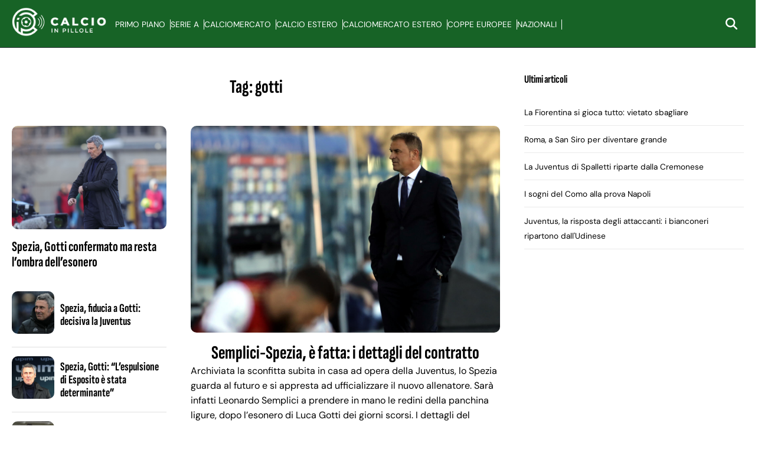

--- FILE ---
content_type: text/html; charset=UTF-8
request_url: https://www.calcioinpillole.com/tag/gotti/
body_size: 27452
content:
<!doctype html>
<html lang="it-IT">

<head><meta name="google-adsense-account" content="ca-pub-2121737085751619" />    <meta charset="UTF-8"><script>if(navigator.userAgent.match(/MSIE|Internet Explorer/i)||navigator.userAgent.match(/Trident\/7\..*?rv:11/i)){var href=document.location.href;if(!href.match(/[?&]nowprocket/)){if(href.indexOf("?")==-1){if(href.indexOf("#")==-1){document.location.href=href+"?nowprocket=1"}else{document.location.href=href.replace("#","?nowprocket=1#")}}else{if(href.indexOf("#")==-1){document.location.href=href+"&nowprocket=1"}else{document.location.href=href.replace("#","&nowprocket=1#")}}}}</script><script>(()=>{class RocketLazyLoadScripts{constructor(){this.v="2.0.3",this.userEvents=["keydown","keyup","mousedown","mouseup","mousemove","mouseover","mouseenter","mouseout","mouseleave","touchmove","touchstart","touchend","touchcancel","wheel","click","dblclick","input","visibilitychange"],this.attributeEvents=["onblur","onclick","oncontextmenu","ondblclick","onfocus","onmousedown","onmouseenter","onmouseleave","onmousemove","onmouseout","onmouseover","onmouseup","onmousewheel","onscroll","onsubmit"]}async t(){this.i(),this.o(),/iP(ad|hone)/.test(navigator.userAgent)&&this.h(),this.u(),this.l(this),this.m(),this.k(this),this.p(this),this._(),await Promise.all([this.R(),this.L()]),this.lastBreath=Date.now(),this.S(this),this.P(),this.D(),this.O(),this.M(),await this.C(this.delayedScripts.normal),await this.C(this.delayedScripts.defer),await this.C(this.delayedScripts.async),this.F("domReady"),await this.T(),await this.j(),await this.I(),this.F("windowLoad"),await this.A(),window.dispatchEvent(new Event("rocket-allScriptsLoaded")),this.everythingLoaded=!0,this.lastTouchEnd&&await new Promise((t=>setTimeout(t,500-Date.now()+this.lastTouchEnd))),this.H(),this.F("all"),this.U(),this.W()}i(){this.CSPIssue=sessionStorage.getItem("rocketCSPIssue"),document.addEventListener("securitypolicyviolation",(t=>{this.CSPIssue||"script-src-elem"!==t.violatedDirective||"data"!==t.blockedURI||(this.CSPIssue=!0,sessionStorage.setItem("rocketCSPIssue",!0))}),{isRocket:!0})}o(){window.addEventListener("pageshow",(t=>{this.persisted=t.persisted,this.realWindowLoadedFired=!0}),{isRocket:!0}),window.addEventListener("pagehide",(()=>{this.onFirstUserAction=null}),{isRocket:!0})}h(){let t;function e(e){t=e}window.addEventListener("touchstart",e,{isRocket:!0}),window.addEventListener("touchend",(function i(o){Math.abs(o.changedTouches[0].pageX-t.changedTouches[0].pageX)<10&&Math.abs(o.changedTouches[0].pageY-t.changedTouches[0].pageY)<10&&o.timeStamp-t.timeStamp<200&&(o.target.dispatchEvent(new PointerEvent("click",{target:o.target,bubbles:!0,cancelable:!0,detail:1})),event.preventDefault(),window.removeEventListener("touchstart",e,{isRocket:!0}),window.removeEventListener("touchend",i,{isRocket:!0}))}),{isRocket:!0})}q(t){this.userActionTriggered||("mousemove"!==t.type||this.firstMousemoveIgnored?"keyup"===t.type||"mouseover"===t.type||"mouseout"===t.type||(this.userActionTriggered=!0,this.onFirstUserAction&&this.onFirstUserAction()):this.firstMousemoveIgnored=!0),"click"===t.type&&t.preventDefault(),this.savedUserEvents.length>0&&(t.stopPropagation(),t.stopImmediatePropagation()),"touchstart"===this.lastEvent&&"touchend"===t.type&&(this.lastTouchEnd=Date.now()),"click"===t.type&&(this.lastTouchEnd=0),this.lastEvent=t.type,this.savedUserEvents.push(t)}u(){this.savedUserEvents=[],this.userEventHandler=this.q.bind(this),this.userEvents.forEach((t=>window.addEventListener(t,this.userEventHandler,{passive:!1,isRocket:!0})))}U(){this.userEvents.forEach((t=>window.removeEventListener(t,this.userEventHandler,{passive:!1,isRocket:!0}))),this.savedUserEvents.forEach((t=>{t.target.dispatchEvent(new window[t.constructor.name](t.type,t))}))}m(){this.eventsMutationObserver=new MutationObserver((t=>{const e="return false";for(const i of t){if("attributes"===i.type){const t=i.target.getAttribute(i.attributeName);t&&t!==e&&(i.target.setAttribute("data-rocket-"+i.attributeName,t),i.target["rocket"+i.attributeName]=new Function("event",t),i.target.setAttribute(i.attributeName,e))}"childList"===i.type&&i.addedNodes.forEach((t=>{if(t.nodeType===Node.ELEMENT_NODE)for(const i of t.attributes)this.attributeEvents.includes(i.name)&&i.value&&""!==i.value&&(t.setAttribute("data-rocket-"+i.name,i.value),t["rocket"+i.name]=new Function("event",i.value),t.setAttribute(i.name,e))}))}})),this.eventsMutationObserver.observe(document,{subtree:!0,childList:!0,attributeFilter:this.attributeEvents})}H(){this.eventsMutationObserver.disconnect(),this.attributeEvents.forEach((t=>{document.querySelectorAll("[data-rocket-"+t+"]").forEach((e=>{e.setAttribute(t,e.getAttribute("data-rocket-"+t)),e.removeAttribute("data-rocket-"+t)}))}))}k(t){Object.defineProperty(HTMLElement.prototype,"onclick",{get(){return this.rocketonclick||null},set(e){this.rocketonclick=e,this.setAttribute(t.everythingLoaded?"onclick":"data-rocket-onclick","this.rocketonclick(event)")}})}S(t){function e(e,i){let o=e[i];e[i]=null,Object.defineProperty(e,i,{get:()=>o,set(s){t.everythingLoaded?o=s:e["rocket"+i]=o=s}})}e(document,"onreadystatechange"),e(window,"onload"),e(window,"onpageshow");try{Object.defineProperty(document,"readyState",{get:()=>t.rocketReadyState,set(e){t.rocketReadyState=e},configurable:!0}),document.readyState="loading"}catch(t){console.log("WPRocket DJE readyState conflict, bypassing")}}l(t){this.originalAddEventListener=EventTarget.prototype.addEventListener,this.originalRemoveEventListener=EventTarget.prototype.removeEventListener,this.savedEventListeners=[],EventTarget.prototype.addEventListener=function(e,i,o){o&&o.isRocket||!t.B(e,this)&&!t.userEvents.includes(e)||t.B(e,this)&&!t.userActionTriggered||e.startsWith("rocket-")||t.everythingLoaded?t.originalAddEventListener.call(this,e,i,o):t.savedEventListeners.push({target:this,remove:!1,type:e,func:i,options:o})},EventTarget.prototype.removeEventListener=function(e,i,o){o&&o.isRocket||!t.B(e,this)&&!t.userEvents.includes(e)||t.B(e,this)&&!t.userActionTriggered||e.startsWith("rocket-")||t.everythingLoaded?t.originalRemoveEventListener.call(this,e,i,o):t.savedEventListeners.push({target:this,remove:!0,type:e,func:i,options:o})}}F(t){"all"===t&&(EventTarget.prototype.addEventListener=this.originalAddEventListener,EventTarget.prototype.removeEventListener=this.originalRemoveEventListener),this.savedEventListeners=this.savedEventListeners.filter((e=>{let i=e.type,o=e.target||window;return"domReady"===t&&"DOMContentLoaded"!==i&&"readystatechange"!==i||("windowLoad"===t&&"load"!==i&&"readystatechange"!==i&&"pageshow"!==i||(this.B(i,o)&&(i="rocket-"+i),e.remove?o.removeEventListener(i,e.func,e.options):o.addEventListener(i,e.func,e.options),!1))}))}p(t){let e;function i(e){return t.everythingLoaded?e:e.split(" ").map((t=>"load"===t||t.startsWith("load.")?"rocket-jquery-load":t)).join(" ")}function o(o){function s(e){const s=o.fn[e];o.fn[e]=o.fn.init.prototype[e]=function(){return this[0]===window&&t.userActionTriggered&&("string"==typeof arguments[0]||arguments[0]instanceof String?arguments[0]=i(arguments[0]):"object"==typeof arguments[0]&&Object.keys(arguments[0]).forEach((t=>{const e=arguments[0][t];delete arguments[0][t],arguments[0][i(t)]=e}))),s.apply(this,arguments),this}}if(o&&o.fn&&!t.allJQueries.includes(o)){const e={DOMContentLoaded:[],"rocket-DOMContentLoaded":[]};for(const t in e)document.addEventListener(t,(()=>{e[t].forEach((t=>t()))}),{isRocket:!0});o.fn.ready=o.fn.init.prototype.ready=function(i){function s(){parseInt(o.fn.jquery)>2?setTimeout((()=>i.bind(document)(o))):i.bind(document)(o)}return t.realDomReadyFired?!t.userActionTriggered||t.fauxDomReadyFired?s():e["rocket-DOMContentLoaded"].push(s):e.DOMContentLoaded.push(s),o([])},s("on"),s("one"),s("off"),t.allJQueries.push(o)}e=o}t.allJQueries=[],o(window.jQuery),Object.defineProperty(window,"jQuery",{get:()=>e,set(t){o(t)}})}P(){const t=new Map;document.write=document.writeln=function(e){const i=document.currentScript,o=document.createRange(),s=i.parentElement;let n=t.get(i);void 0===n&&(n=i.nextSibling,t.set(i,n));const c=document.createDocumentFragment();o.setStart(c,0),c.appendChild(o.createContextualFragment(e)),s.insertBefore(c,n)}}async R(){return new Promise((t=>{this.userActionTriggered?t():this.onFirstUserAction=t}))}async L(){return new Promise((t=>{document.addEventListener("DOMContentLoaded",(()=>{this.realDomReadyFired=!0,t()}),{isRocket:!0})}))}async I(){return this.realWindowLoadedFired?Promise.resolve():new Promise((t=>{window.addEventListener("load",t,{isRocket:!0})}))}M(){this.pendingScripts=[];this.scriptsMutationObserver=new MutationObserver((t=>{for(const e of t)e.addedNodes.forEach((t=>{"SCRIPT"!==t.tagName||t.noModule||t.isWPRocket||this.pendingScripts.push({script:t,promise:new Promise((e=>{const i=()=>{const i=this.pendingScripts.findIndex((e=>e.script===t));i>=0&&this.pendingScripts.splice(i,1),e()};t.addEventListener("load",i,{isRocket:!0}),t.addEventListener("error",i,{isRocket:!0}),setTimeout(i,1e3)}))})}))})),this.scriptsMutationObserver.observe(document,{childList:!0,subtree:!0})}async j(){await this.J(),this.pendingScripts.length?(await this.pendingScripts[0].promise,await this.j()):this.scriptsMutationObserver.disconnect()}D(){this.delayedScripts={normal:[],async:[],defer:[]},document.querySelectorAll("script[type$=rocketlazyloadscript]").forEach((t=>{t.hasAttribute("data-rocket-src")?t.hasAttribute("async")&&!1!==t.async?this.delayedScripts.async.push(t):t.hasAttribute("defer")&&!1!==t.defer||"module"===t.getAttribute("data-rocket-type")?this.delayedScripts.defer.push(t):this.delayedScripts.normal.push(t):this.delayedScripts.normal.push(t)}))}async _(){await this.L();let t=[];document.querySelectorAll("script[type$=rocketlazyloadscript][data-rocket-src]").forEach((e=>{let i=e.getAttribute("data-rocket-src");if(i&&!i.startsWith("data:")){i.startsWith("//")&&(i=location.protocol+i);try{const o=new URL(i).origin;o!==location.origin&&t.push({src:o,crossOrigin:e.crossOrigin||"module"===e.getAttribute("data-rocket-type")})}catch(t){}}})),t=[...new Map(t.map((t=>[JSON.stringify(t),t]))).values()],this.N(t,"preconnect")}async $(t){if(await this.G(),!0!==t.noModule||!("noModule"in HTMLScriptElement.prototype))return new Promise((e=>{let i;function o(){(i||t).setAttribute("data-rocket-status","executed"),e()}try{if(navigator.userAgent.includes("Firefox/")||""===navigator.vendor||this.CSPIssue)i=document.createElement("script"),[...t.attributes].forEach((t=>{let e=t.nodeName;"type"!==e&&("data-rocket-type"===e&&(e="type"),"data-rocket-src"===e&&(e="src"),i.setAttribute(e,t.nodeValue))})),t.text&&(i.text=t.text),t.nonce&&(i.nonce=t.nonce),i.hasAttribute("src")?(i.addEventListener("load",o,{isRocket:!0}),i.addEventListener("error",(()=>{i.setAttribute("data-rocket-status","failed-network"),e()}),{isRocket:!0}),setTimeout((()=>{i.isConnected||e()}),1)):(i.text=t.text,o()),i.isWPRocket=!0,t.parentNode.replaceChild(i,t);else{const i=t.getAttribute("data-rocket-type"),s=t.getAttribute("data-rocket-src");i?(t.type=i,t.removeAttribute("data-rocket-type")):t.removeAttribute("type"),t.addEventListener("load",o,{isRocket:!0}),t.addEventListener("error",(i=>{this.CSPIssue&&i.target.src.startsWith("data:")?(console.log("WPRocket: CSP fallback activated"),t.removeAttribute("src"),this.$(t).then(e)):(t.setAttribute("data-rocket-status","failed-network"),e())}),{isRocket:!0}),s?(t.fetchPriority="high",t.removeAttribute("data-rocket-src"),t.src=s):t.src="data:text/javascript;base64,"+window.btoa(unescape(encodeURIComponent(t.text)))}}catch(i){t.setAttribute("data-rocket-status","failed-transform"),e()}}));t.setAttribute("data-rocket-status","skipped")}async C(t){const e=t.shift();return e?(e.isConnected&&await this.$(e),this.C(t)):Promise.resolve()}O(){this.N([...this.delayedScripts.normal,...this.delayedScripts.defer,...this.delayedScripts.async],"preload")}N(t,e){this.trash=this.trash||[];let i=!0;var o=document.createDocumentFragment();t.forEach((t=>{const s=t.getAttribute&&t.getAttribute("data-rocket-src")||t.src;if(s&&!s.startsWith("data:")){const n=document.createElement("link");n.href=s,n.rel=e,"preconnect"!==e&&(n.as="script",n.fetchPriority=i?"high":"low"),t.getAttribute&&"module"===t.getAttribute("data-rocket-type")&&(n.crossOrigin=!0),t.crossOrigin&&(n.crossOrigin=t.crossOrigin),t.integrity&&(n.integrity=t.integrity),t.nonce&&(n.nonce=t.nonce),o.appendChild(n),this.trash.push(n),i=!1}})),document.head.appendChild(o)}W(){this.trash.forEach((t=>t.remove()))}async T(){try{document.readyState="interactive"}catch(t){}this.fauxDomReadyFired=!0;try{await this.G(),document.dispatchEvent(new Event("rocket-readystatechange")),await this.G(),document.rocketonreadystatechange&&document.rocketonreadystatechange(),await this.G(),document.dispatchEvent(new Event("rocket-DOMContentLoaded")),await this.G(),window.dispatchEvent(new Event("rocket-DOMContentLoaded"))}catch(t){console.error(t)}}async A(){try{document.readyState="complete"}catch(t){}try{await this.G(),document.dispatchEvent(new Event("rocket-readystatechange")),await this.G(),document.rocketonreadystatechange&&document.rocketonreadystatechange(),await this.G(),window.dispatchEvent(new Event("rocket-load")),await this.G(),window.rocketonload&&window.rocketonload(),await this.G(),this.allJQueries.forEach((t=>t(window).trigger("rocket-jquery-load"))),await this.G();const t=new Event("rocket-pageshow");t.persisted=this.persisted,window.dispatchEvent(t),await this.G(),window.rocketonpageshow&&window.rocketonpageshow({persisted:this.persisted})}catch(t){console.error(t)}}async G(){Date.now()-this.lastBreath>45&&(await this.J(),this.lastBreath=Date.now())}async J(){return document.hidden?new Promise((t=>setTimeout(t))):new Promise((t=>requestAnimationFrame(t)))}B(t,e){return e===document&&"readystatechange"===t||(e===document&&"DOMContentLoaded"===t||(e===window&&"DOMContentLoaded"===t||(e===window&&"load"===t||e===window&&"pageshow"===t)))}static run(){(new RocketLazyLoadScripts).t()}}RocketLazyLoadScripts.run()})();</script>
    <meta name="google-site-verification" content="wt7zvK0f1yFRwWYX9OLkZSPMW7JugJrmHO0pw6Dvn60" />
    <meta name="viewport" content="width=device-width, initial-scale=1">
    <link rel="profile" href="http://gmpg.org/xfn/11">

    
    <style></style>

    <!--script src="https://jsc.mgid.com/site/916196.js" async> 
 </script-->
    <meta name='robots' content='index, follow, max-image-preview:large, max-snippet:-1, max-video-preview:-1' />

	<!-- This site is optimized with the Yoast SEO plugin v21.1 - https://yoast.com/wordpress/plugins/seo/ -->
	<title>gotti | CalcioInPillole</title><link rel="preload" data-rocket-preload as="font" href="https://www.calcioinpillole.com/wp-content/themes/victoria/fonts/SofiaSansExtraCondensed-Bold.ttf" crossorigin><link rel="preload" data-rocket-preload as="font" href="https://www.calcioinpillole.com/wp-content/themes/victoria/fonts/DMSans-Regular.ttf" crossorigin><style id="wpr-usedcss">:root{--primary-color:#fff;--header-bg-color:#176326;--header-text-color:#fff;--footer-text-color:#000;--title-font:'Sofia Sans';--body-font:'DM Sans'}img.emoji{display:inline!important;border:none!important;box-shadow:none!important;height:1em!important;width:1em!important;margin:0 .07em!important;vertical-align:-.1em!important;background:0 0!important;padding:0!important}:where(.wp-block-button__link){border-radius:9999px;box-shadow:none;padding:calc(.667em + 2px) calc(1.333em + 2px);text-decoration:none}:where(.wp-block-calendar table:not(.has-background) th){background:#ddd}:where(.wp-block-columns.has-background){padding:1.25em 2.375em}:where(.wp-block-post-comments input[type=submit]){border:none}:where(.wp-block-file__button){border-radius:2em;padding:.5em 1em}:where(.wp-block-file__button):is(a):active,:where(.wp-block-file__button):is(a):focus,:where(.wp-block-file__button):is(a):hover,:where(.wp-block-file__button):is(a):visited{box-shadow:none;color:#fff;opacity:.85;text-decoration:none}ul{box-sizing:border-box}:where(.wp-block-navigation.has-background .wp-block-navigation-item a:not(.wp-element-button)),:where(.wp-block-navigation.has-background .wp-block-navigation-submenu a:not(.wp-element-button)){padding:.5em 1em}:where(.wp-block-navigation .wp-block-navigation__submenu-container .wp-block-navigation-item a:not(.wp-element-button)),:where(.wp-block-navigation .wp-block-navigation__submenu-container .wp-block-navigation-submenu a:not(.wp-element-button)),:where(.wp-block-navigation .wp-block-navigation__submenu-container .wp-block-navigation-submenu button.wp-block-navigation-item__content),:where(.wp-block-navigation .wp-block-navigation__submenu-container .wp-block-pages-list__item button.wp-block-navigation-item__content){padding:.5em 1em}:where(p.has-text-color:not(.has-link-color)) a{color:inherit}:where(.wp-block-search__button){border:1px solid #ccc;padding:.375em .625em}:where(.wp-block-search__button-inside .wp-block-search__inside-wrapper){border:1px solid #949494;padding:4px}:where(.wp-block-search__button-inside .wp-block-search__inside-wrapper) .wp-block-search__input{border:none;border-radius:0;padding:0 0 0 .25em}:where(.wp-block-search__button-inside .wp-block-search__inside-wrapper) .wp-block-search__input:focus{outline:0}:where(.wp-block-search__button-inside .wp-block-search__inside-wrapper) :where(.wp-block-search__button){padding:.125em .5em}:where(pre.wp-block-verse){font-family:inherit}:root{--wp--preset--font-size--normal:16px;--wp--preset--font-size--huge:42px}.screen-reader-text{clip:rect(1px,1px,1px,1px);word-wrap:normal!important;border:0;-webkit-clip-path:inset(50%);clip-path:inset(50%);height:1px;margin:-1px;overflow:hidden;padding:0;position:absolute;width:1px}.screen-reader-text:focus{clip:auto!important;background-color:#ddd;-webkit-clip-path:none;clip-path:none;color:#444;display:block;font-size:1em;height:auto;left:5px;line-height:normal;padding:15px 23px 14px;text-decoration:none;top:5px;width:auto;z-index:100000}html :where(.has-border-color){border-style:solid}html :where([style*=border-top-color]){border-top-style:solid}html :where([style*=border-right-color]){border-right-style:solid}html :where([style*=border-bottom-color]){border-bottom-style:solid}html :where([style*=border-left-color]){border-left-style:solid}html :where([style*=border-width]){border-style:solid}html :where([style*=border-top-width]){border-top-style:solid}html :where([style*=border-right-width]){border-right-style:solid}html :where([style*=border-bottom-width]){border-bottom-style:solid}html :where([style*=border-left-width]){border-left-style:solid}html :where(img[class*=wp-image-]){height:auto;max-width:100%}html :where(.is-position-sticky){--wp-admin--admin-bar--position-offset:var(--wp-admin--admin-bar--height,0px)}:where(.wp-block-group.has-background){padding:1.25em 2.375em}body{--wp--preset--color--black:#000000;--wp--preset--color--cyan-bluish-gray:#abb8c3;--wp--preset--color--white:#ffffff;--wp--preset--color--pale-pink:#f78da7;--wp--preset--color--vivid-red:#cf2e2e;--wp--preset--color--luminous-vivid-orange:#ff6900;--wp--preset--color--luminous-vivid-amber:#fcb900;--wp--preset--color--light-green-cyan:#7bdcb5;--wp--preset--color--vivid-green-cyan:#00d084;--wp--preset--color--pale-cyan-blue:#8ed1fc;--wp--preset--color--vivid-cyan-blue:#0693e3;--wp--preset--color--vivid-purple:#9b51e0;--wp--preset--gradient--vivid-cyan-blue-to-vivid-purple:linear-gradient(135deg,rgba(6, 147, 227, 1) 0%,rgb(155, 81, 224) 100%);--wp--preset--gradient--light-green-cyan-to-vivid-green-cyan:linear-gradient(135deg,rgb(122, 220, 180) 0%,rgb(0, 208, 130) 100%);--wp--preset--gradient--luminous-vivid-amber-to-luminous-vivid-orange:linear-gradient(135deg,rgba(252, 185, 0, 1) 0%,rgba(255, 105, 0, 1) 100%);--wp--preset--gradient--luminous-vivid-orange-to-vivid-red:linear-gradient(135deg,rgba(255, 105, 0, 1) 0%,rgb(207, 46, 46) 100%);--wp--preset--gradient--very-light-gray-to-cyan-bluish-gray:linear-gradient(135deg,rgb(238, 238, 238) 0%,rgb(169, 184, 195) 100%);--wp--preset--gradient--cool-to-warm-spectrum:linear-gradient(135deg,rgb(74, 234, 220) 0%,rgb(151, 120, 209) 20%,rgb(207, 42, 186) 40%,rgb(238, 44, 130) 60%,rgb(251, 105, 98) 80%,rgb(254, 248, 76) 100%);--wp--preset--gradient--blush-light-purple:linear-gradient(135deg,rgb(255, 206, 236) 0%,rgb(152, 150, 240) 100%);--wp--preset--gradient--blush-bordeaux:linear-gradient(135deg,rgb(254, 205, 165) 0%,rgb(254, 45, 45) 50%,rgb(107, 0, 62) 100%);--wp--preset--gradient--luminous-dusk:linear-gradient(135deg,rgb(255, 203, 112) 0%,rgb(199, 81, 192) 50%,rgb(65, 88, 208) 100%);--wp--preset--gradient--pale-ocean:linear-gradient(135deg,rgb(255, 245, 203) 0%,rgb(182, 227, 212) 50%,rgb(51, 167, 181) 100%);--wp--preset--gradient--electric-grass:linear-gradient(135deg,rgb(202, 248, 128) 0%,rgb(113, 206, 126) 100%);--wp--preset--gradient--midnight:linear-gradient(135deg,rgb(2, 3, 129) 0%,rgb(40, 116, 252) 100%);--wp--preset--duotone--dark-grayscale:url('#wp-duotone-dark-grayscale');--wp--preset--duotone--grayscale:url('#wp-duotone-grayscale');--wp--preset--duotone--purple-yellow:url('#wp-duotone-purple-yellow');--wp--preset--duotone--blue-red:url('#wp-duotone-blue-red');--wp--preset--duotone--midnight:url('#wp-duotone-midnight');--wp--preset--duotone--magenta-yellow:url('#wp-duotone-magenta-yellow');--wp--preset--duotone--purple-green:url('#wp-duotone-purple-green');--wp--preset--duotone--blue-orange:url('#wp-duotone-blue-orange');--wp--preset--font-size--small:13px;--wp--preset--font-size--medium:20px;--wp--preset--font-size--large:36px;--wp--preset--font-size--x-large:42px;--wp--preset--spacing--20:0.44rem;--wp--preset--spacing--30:0.67rem;--wp--preset--spacing--40:1rem;--wp--preset--spacing--50:1.5rem;--wp--preset--spacing--60:2.25rem;--wp--preset--spacing--70:3.38rem;--wp--preset--spacing--80:5.06rem;--wp--preset--shadow--natural:6px 6px 9px rgba(0, 0, 0, .2);--wp--preset--shadow--deep:12px 12px 50px rgba(0, 0, 0, .4);--wp--preset--shadow--sharp:6px 6px 0px rgba(0, 0, 0, .2);--wp--preset--shadow--outlined:6px 6px 0px -3px rgba(255, 255, 255, 1),6px 6px rgba(0, 0, 0, 1);--wp--preset--shadow--crisp:6px 6px 0px rgba(0, 0, 0, 1)}:where(.is-layout-flex){gap:.5em}:where(.wp-block-columns.is-layout-flex){gap:2em}.magellano_browserpush_close{position:absolute;right:0;top:10px;width:12px;height:12px;opacity:.6;z-index:100001}.magellano_browserpush_close:hover{opacity:1}.magellano_browserpush_close:after,.magellano_browserpush_close:before{position:absolute;left:0;content:' ';height:12px;width:2px;background-color:#333}.magellano_browserpush_close:before{transform:rotate(45deg)}.magellano_browserpush_close:after{transform:rotate(-45deg)}.magellano_browserpush{z-index:100000;position:relative;cursor:pointer}.mgt-span{font-size:10px!important;text-transform:none!important;font-weight:400!important}.mgt-row{display:flex;width:100%}.leggi-text{width:100%;text-transform:uppercase!important;border-bottom-width:1px!important;--border-opacity:1!important;border-color:#fff!important;border-color:rgba(255,255,255,var(--border-opacity))!important;padding-bottom:.5rem!important;margin-bottom:0!important;margin-top:0!important}.leggi-anche-text{width:100%;text-transform:uppercase!important;border-bottom-width:1px!important;--border-opacity:1!important;border-color:#fff!important;border-color:rgba(255,255,255,var(--border-opacity))!important;padding-bottom:.5rem!important;margin-bottom:0!important;margin-top:0!important;font-style:italic;font-size:10px}.mgt-helper{display:inline-block;height:100%;vertical-align:middle}.mgt-white{border-top:1px solid #fff;border-radius:0!important;padding-top:8px;line-height:1.2}.mgt-testo{width:100%;float:left}.mgt-testo{margin-bottom:8px}.mgt-immagine{flex:30%;float:left;text-align:center;padding:8px}.mgt-immagine img{height:auto;width:100%;max-width:200px}.mtg-clmn-text{width:70%;padding-right:8px}.mgt-clmn-img{width:30%}@media screen and (max-width:600px){html :where(.is-position-sticky){--wp-admin--admin-bar--position-offset:0px}.mgt-clmn-img{width:30%;text-align:center;margin:.6em 0}.nomobile{display:none}.mgt-title-span{display:-webkit-box;border-radius:0;-webkit-line-clamp:2;-webkit-box-orient:vertical;overflow:hidden;text-overflow:ellipsis}.mtg-clmn-text{width:100%!important;padding-right:0}.mgt-clmn-img{width:100%!important}.leggi-text{font-size:13px!important}}html{font-family:inherit}body{margin:0;background-color:#e8e8e8;line-height:1.6}h1,h2,h3{font-family:var(--title-font),serif;font-weight:400;color:#000}a{text-decoration:none}ul{padding-left:0;margin-left:0}body .container{width:100%;max-width:unset}body .row{margin-left:0;margin-right:0}body #content.container{margin-top:0}body #page{margin:auto;background-color:#fff}.site-branding img{max-height:50px;width:auto}header#masthead{margin-bottom:0}.masthead-banner{padding:0;min-height:80px;display:flex;flex-direction:row;align-items:center}.masthead-banner .row{display:flex;width:100%;justify-content:space-between}.masthead-banner .row .col-md-8{display:flex;flex-direction:row;align-content:center}.masthead-banner .navigation-container{display:flex;flex-direction:row;justify-content:space-between;align-items:center}.main-navigation{background-color:transparent;width:100%;display:flex;align-items:center}.main-navigation .navigation-container{width:100%}.main-navigation .menu ul{margin:0;padding:0;display:block;list-style:none;text-align:left;position:relative;z-index:9999;display:none;padding-top:6px;width:100%}.main-navigation .menu>ul{display:flex;flex-direction:row;gap:10px;margin:0;padding:0;list-style:none;vertical-align:top}.main-navigation .toggle-menu{height:55px;width:85px;cursor:pointer;display:none}.main-navigation .menu ul.menu-desktop>li>a,.main-navigation .menu ul>li>a{font-family:var(--body-font),sans-serif;font-size:.85rem;text-transform:uppercase}a.search-icon{display:flex;flex-direction:column;justify-content:center}.stretch-col{width:100%}footer.site-footer{margin-top:0;border-top:1px solid #e0e0e0}.site-footer [class*=col-]{padding-left:0;padding-right:0}.site-footer .site-branding img{max-height:200px;max-width:200px}.site-footer .magellano-branding img{margin-top:10px;max-height:30px}.site-footer .container.footer-menu-row ul{list-style:none}.container{padding:0}aside#secondary{padding:20px;padding-right:20px!important}.site-footer .container.footer-menu-row{min-height:100px;display:flex;flex-direction:row;align-items:center}.site-footer .container.footer-menu-row ul li{font-family:var(--body-font),sans-serif;font-size:.85rem;text-transform:uppercase}.site-footer .container.footer-copy-row{font-family:var(--body-font),sans-serif;min-height:40px;display:flex;align-items:center;border-top:1px solid #e0e0e0;box-sizing:border-box}.site-footer .container.footer-menu-row{display:flex;flex-direction:row;justify-content:space-between}.archive h1.page-title{text-align:center}.magellano-branding img{object-fit:contain;object-position:left}#scroll-up{position:fixed;z-index:8000;bottom:40px;right:20px;display:none;width:40px;height:40px;font-size:26px;line-height:39px;text-align:center;text-decoration:none;cursor:pointer;opacity:1!important;padding:20px;border-radius:10px}#sidebar-area-2 ul{list-style:none}#sidebar-area-2 ul li a{font-family:var(--body-font),sans-serif;font-size:.85rem}@media only screen and (max-width:991px){.main-navigation .toggle-menu{display:block;text-align:initial}.main-navigation .toggle-menu a{display:inline-block;height:50px;width:40px;text-align:center;cursor:pointer;font-size:14px;padding:0;padding-left:8px;vertical-align:middle}.main-navigation .toggle-menu a:focus{outline:#fff dotted 1px;outline-offset:-5px}.main-navigation .menu ul{display:none}}.main-navigation button.toggle-menu{border:none;padding:0;background-color:transparent}.main-navigation button.toggle-menu:focus-within{outline:dotted 1px}.ham{width:23px;height:2px;top:27px;display:block;margin-right:auto;position:relative;-webkit-transition:.25s ease-in-out;-moz-transition:.25s ease-in-out;-ms-transition:.25s ease-in-out;-o-transition:.25s ease-in-out;transition:all .25s ease-in-out}.main-navigation button.toggle-menu .ham{top:0}.ham:after,.ham:before{position:absolute;content:'';width:100%;height:2px;left:0;-webkit-transition:.25s ease-in-out;-moz-transition:.25s ease-in-out;-ms-transition:.25s ease-in-out;-o-transition:.25s ease-in-out;transition:all .25s ease-in-out}.ham:before{top:-8px}.ham:after{top:8px}.ham.exit{background-color:transparent}.ham.exit:before{-webkit-transform:translateY(8px) rotateZ(-45deg);-moz-transform:translateY(8px) rotateZ(-45deg);-ms-transform:translateY(8px) rotateZ(-45deg);-o-transform:translateY(8px) rotateZ(-45deg);transform:translateY(8px) rotateZ(-45deg)}.ham.exit:after{-webkit-transform:translateY(-8px) rotateZ(45deg);-moz-transform:translateY(-8px) rotateZ(45deg);-ms-transform:translateY(-8px) rotateZ(45deg);-o-transform:translateY(-8px) rotateZ(45deg);transform:translateY(-8px) rotateZ(45deg)}.vic-search-wrap{width:25px;position:relative;display:inline-block;text-align:center}.search-icon{display:block;line-height:35px;height:35px;font-size:16px;color:#fff;font-weight:700;text-align:center;outline:0}.search-icon:active,.search-icon:focus,.search-icon:hover,.search-icon:visited{color:#fff;outline:0}.search-icon:focus{outline:dotted 1px}.search-icon:focus-within{outline:dotted 1px}.vic-search-form{background:#fff;position:absolute;right:0;top:120%;width:325px;text-align:left;visibility:hidden;opacity:0;margin:0 auto;margin-top:1px;padding:14px;z-index:99;border-radius:0;-webkit-transition:opacity .2s,top .4s,visibility 0s linear .4s;-moz-transition:opacity .2s,top .4s,visibility 0s linear .4s;-ms-transition:opacity .2s,top .4s,visibility 0s linear .4s;-o-transition:opacity .2s,top .4s,visibility 0s linear .4s;transition:opacity .2s,top .4s,visibility 0s linear .4s;-webkit-box-shadow:0 4px 5px 0 rgba(0,0,0,.15);-moz-box-shadow:0 4px 5px 0 rgba(0,0,0,.15);-ms-box-shadow:0 4px 5px 0 rgba(0,0,0,.15);-o-box-shadow:0 4px 5px 0 rgba(0,0,0,.15);box-shadow:0 4px 5px 0 rgba(0,0,0,.15)}.search-overlay.reveal-search .vic-search-form{visibility:visible;opacity:1;z-index:9999;top:100%;-webkit-transition:opacity .4s,top .4s;-moz-transition:opacity .4s,top .4s;-ms-transition:opacity .4s,top .4s;-o-transition:opacity .4s,top .4s;transition:opacity .4s,top .4s}.vic-pagination .nav-links .page-numbers,.vic-pagination .nav-links .page-numbers.current{min-width:30px;height:30px;text-align:center;line-height:30px;font-size:14px;display:inline-block;vertical-align:middle;text-decoration:none;padding:0 5px;position:relative}.post-excerpt{font-family:var(--body-font),sans-serif}.post-item a{text-decoration:none}.post-item h2.post-title{line-height:1.1!important}ul.menu-mobile{padding:20px}#sidebar-area-2 ul li{padding:5px 0;border-bottom:1px solid #e0e0e0}#sidebar-area-2 ul li a{color:#000;font-family:var(--body-font),sans-serif}#masthead{background-color:var(--header-bg-color,#ededed)}#masthead #site-navigation li a{text-align:center;color:var(--header-text-color,#000)}#masthead .vic-search-wrap svg path{fill:var(--header-text-color,#000000)}.ham,.ham::before,.ham:after{background-color:var(--header-text-color,#000)}@media only screen and (min-width:992px){.archive #primary{width:70%}.archive #secondary{width:30%;position:sticky;top:30px}.archive .section-block-upper.row{display:flex;flex-direction:row}}@media (min-width:1449px){body #page{max-width:1448px}}@media (min-width:768px){#site-navigation .container,.masthead-banner .container,.site-footer .container{padding:0 20px}.site-footer .container.footer-logo-row{border-bottom:1px solid #e0e0e0;padding-top:80px;padding-bottom:40px;display:flex;align-items:center;justify-content:space-between;box-sizing:border-box}.site-footer .container.footer-menu-row ul{display:flex;flex-direction:row;gap:20px;margin-bottom:0}.site-footer .magellano-branding{display:flex;flex-direction:row;justify-content:flex-end}.masthead-banner .row .col-md-8{width:70%}.magellano-branding img{object-fit:contain;object-position:right}}@media (max-width:767px){.container#content{padding-left:0;padding-right:0}.header-layout-1 .masthead-banner .row{display:flex;flex-direction:row;justify-content:space-between}.main-navigation .menu ul.menu-mobile{position:absolute!important;width:100vw!important;text-align:center;left:0;background-color:var(--header-bg-color,#bb1919)}#scroll-up{width:15px;height:15px;padding:10px;line-height:15px}.vic-search-form{width:calc(100vw - 12px);text-align:center}footer.site-footer{padding:10px}}body{background-color:#fff}#masthead #site-navigation li a:hover{color:#f68e5f}#masthead #site-navigation li a{border-right:1px solid;padding-right:8px}.masthead-banner{border-bottom:1px solid #2b3337}.footer-menu-row ul li a:hover{color:#30612e}.site-branding img{max-height:50px;padding:20px 30px 20px 0}.masthead-banner .row{justify-content:initial}.archive h1.page-title{color:#000!important;background-color:#fff!important}@media only screen and (max-width:700px){.site-branding img{padding-bottom:0}.archive-first-section .sec-main .post-item{display:block!important}.archive-first-section .sec-main .post-item:not(:first-child) .post-thumbnail{padding-bottom:10px}}.col-md-6{margin-right:20%}#sidebar-area-2 ul li{color:#000!important;border-bottom:1px solid #8080802b;padding:10px 0}#sidebar-area-2 ul li a{color:#000}.site-footer .container.footer-logo-row{padding-top:20px;padding-bottom:20px;display:flex;align-items:center}.site-footer .site-branding img{max-height:100px!important;padding:20px}.magellano-branding{margin-left:auto;margin-right:auto}.site-footer .container.footer-menu-row{width:auto}.site-footer .container.footer-logo-row{justify-content:center!important}.col-md-6{padding:20px!important;text-align:center}.site-footer .site-branding img{max-width:100%;padding:0!important}@media only screen and (max-width:800px){.site-footer .container.footer-logo-row{display:block}.site-footer .container.footer-menu-row ul{display:block!important;columns:2;-webkit-columns:2;-moz-columns:2!important}.col-md-6{margin-left:auto;margin-right:auto;max-width:200px}#footer-menu{margin-left:auto;margin-right:auto}.site-footer .container.footer-menu-row{padding-left:20px;padding-right:20px}.site-footer .container.footer-copy-row{font-size:12px;padding:20px;text-align:center}.footer-menu{margin-left:auto;margin-right:auto}#scroll-up{display:none!important}}@media only screen and (min-width:800px){.site-footer .container.footer-menu-row ul{display:flex!important}.site-branding img{padding:0!important;margin-right:15px}}header#masthead{position:relative}.cart-search{position:absolute;right:2%}body,html{max-width:100vw;overflow-x:hidden!important}.archive h1.page-title{padding:20px 0;margin-bottom:20px;background-color:var(--primary-color,#bb1919);color:#fff}#aft-inner-row{padding:0 20px}.archive-first-section{display:flex;padding-bottom:20px;border-bottom:1px solid var(--primary-color,#bb1919)}.archive-first-section .sec-main,.archive-first-section .sec-side{display:flex;flex-direction:column;width:100%}.archive-first-section .sec-main .post-item,.archive-first-section .sec-side .post-item{width:100%}.archive-first-section .sec-main .post-item:first-child,.archive-first-section .sec-side .post-item:first-child{padding-bottom:20px;border-bottom:1px solid var(--primary-color,#bb1919)}.archive-first-section .sec-main .post-item:first-child .post-thumbnail,.archive-first-section .sec-side .post-item:first-child .post-thumbnail{margin-bottom:10px}.archive-first-section .sec-main .post-excerpt{width:100%}.post-item{display:flex;flex-direction:row;padding:15px 0;border-top:1px solid #e0e0e0;align-items:center}.post-item .post-thumbnail img{border-radius:10px;max-width:100%;height:auto;aspect-ratio:16/9;object-fit:cover}.archive-first-section .sec-main .post-item:first-child,.archive-first-section .sec-main .post-item:nth-child(2),.archive-first-section .sec-side .post-item:first-child,.archive-first-section .sec-side .post-item:nth-child(2),.archive-section-list .post-list-item:first-child{border-top:none}.archive-first-section .sec-main .post-item:not(:first-child) .post-title{order:1;padding-right:10px}.archive-first-section .sec-main .post-item:not(:first-child) .post-thumbnail{order:2}.archive-first-section .sec-main .post-item:not(:first-child) .post-thumbnail a,.archive-first-section .sec-main .post-item:not(:first-child) .post-thumbnail img{height:110px;width:auto;object-fit:cover;aspect-ratio:16/9;display:flex}.archive-first-section .sec-side .post-item:not(:first-child) .post-thumbnail{display:flex;flex-direction:column;justify-content:center}.archive-first-section .sec-side .post-item:not(:first-child) .post-thumbnail img,.post-item.post-list-item .post-thumbnail img{width:72px;height:72px;max-width:72px;object-fit:cover;aspect-ratio:1/1}.archive-first-section .sec-main .post-item:not(:first-child) h2{font-family:var(--title-font),serif;font-size:1.5rem}.archive-first-section .sec-side .post-item:not(:first-child) .post-title,.post-item.post-list-item .post-title{padding-left:10px;font-size:1.275rem}.post-item h2{font-family:var(--title-font),serif;font-size:1.125rem;margin:0}.post-item h2 a{color:#000}.archive-first-section .sec-main .post-item:first-child,.archive-first-section .sec-side .post-item:first-child{flex-direction:column}.archive-first-section .sec-side .post-item:first-child h2{font-family:var(--title-font),serif;font-size:1.5rem}.archive-first-section .sec-main .post-item:first-child h2{font-family:var(--title-font),serif;font-size:2rem}@media (min-width:768px){#aft-inner-row{border-right:1px solid var(--primary-color,#bb1919)}.archive-first-section .sec-side{order:1;width:33.33%;padding-right:20px}.archive-first-section .sec-main{order:2;width:66.66%;padding-left:20px;border-left:1px solid var(--primary-color,#bb1919)}.archive-first-section .sec-main .post-item:first-child,.archive-first-section .sec-side .post-item:first-child{padding-top:0}}@media (max-width:767px){.archive-first-section{flex-direction:column}}@font-face{font-family:'Sofia Sans';src:url('https://www.calcioinpillole.com/wp-content/themes/victoria/fonts/SofiaSansExtraCondensed-Bold.ttf') format('truetype');font-weight:400;font-style:normal;font-display:swap}@font-face{font-family:'DM Sans';src:url('https://www.calcioinpillole.com/wp-content/themes/victoria/fonts/DMSans-Regular.ttf') format('truetype');font-weight:400;font-style:normal;font-display:swap}.footer-menu-row ul li a{color:#000}</style><link rel="preload" data-rocket-preload as="image" href="https://www.calcioinpillole.com/wp-content/uploads/2023/02/cagliari-calcio-v-acf-fiorentina-serie-a-scaled.jpg" imagesrcset="https://www.calcioinpillole.com/wp-content/uploads/2023/02/cagliari-calcio-v-acf-fiorentina-serie-a-scaled.jpg 2560w, https://www.calcioinpillole.com/wp-content/uploads/2023/02/cagliari-calcio-v-acf-fiorentina-serie-a-300x200.jpg 300w, https://www.calcioinpillole.com/wp-content/uploads/2023/02/cagliari-calcio-v-acf-fiorentina-serie-a-1024x683.jpg 1024w, https://www.calcioinpillole.com/wp-content/uploads/2023/02/cagliari-calcio-v-acf-fiorentina-serie-a-768x512.jpg 768w, https://www.calcioinpillole.com/wp-content/uploads/2023/02/cagliari-calcio-v-acf-fiorentina-serie-a-1536x1024.jpg 1536w, https://www.calcioinpillole.com/wp-content/uploads/2023/02/cagliari-calcio-v-acf-fiorentina-serie-a-2048x1365.jpg 2048w" imagesizes="(max-width: 2560px) 100vw, 2560px" fetchpriority="high">
	<meta name="description" content="gotti. Resta aggiornato sulle ultime novità e le esclusive di calcio in tempo reale. Leggi Calcio In Pillole!" />
	<link rel="canonical" href="https://www.calcioinpillole.com/tag/gotti/" />
	<link rel="next" href="https://www.calcioinpillole.com/tag/gotti/page/2/" />
	<meta property="og:locale" content="it_IT" />
	<meta property="og:type" content="article" />
	<meta property="og:title" content="gotti | CalcioInPillole" />
	<meta property="og:description" content="gotti. Resta aggiornato sulle ultime novità e le esclusive di calcio in tempo reale. Leggi Calcio In Pillole!" />
	<meta property="og:url" content="https://www.calcioinpillole.com/tag/gotti/" />
	<meta property="og:site_name" content="CalcioInPillole" />
	<meta property="og:image" content="https://www.calcioinpillole.com/wp-content/uploads/2023/06/cropped-logo-calcioinpillole-1.png" />
	<meta property="og:image:width" content="98" />
	<meta property="og:image:height" content="90" />
	<meta property="og:image:type" content="image/png" />
	<meta name="twitter:card" content="summary_large_image" />
	<meta name="twitter:site" content="@CalcioPillole" />
	<script type="application/ld+json" class="yoast-schema-graph">{"@context":"https://schema.org","@graph":[{"@type":"CollectionPage","@id":"https://www.calcioinpillole.com/tag/gotti/","url":"https://www.calcioinpillole.com/tag/gotti/","name":"gotti | CalcioInPillole","isPartOf":{"@id":"https://www.calcioinpillole.com/#website"},"primaryImageOfPage":{"@id":"https://www.calcioinpillole.com/tag/gotti/#primaryimage"},"image":{"@id":"https://www.calcioinpillole.com/tag/gotti/#primaryimage"},"thumbnailUrl":"https://www.calcioinpillole.com/wp-content/uploads/2023/02/cagliari-calcio-v-acf-fiorentina-serie-a-scaled.jpg","description":"gotti. Resta aggiornato sulle ultime novità e le esclusive di calcio in tempo reale. Leggi Calcio In Pillole!","breadcrumb":{"@id":"https://www.calcioinpillole.com/tag/gotti/#breadcrumb"},"inLanguage":"it-IT"},{"@type":"ImageObject","inLanguage":"it-IT","@id":"https://www.calcioinpillole.com/tag/gotti/#primaryimage","url":"https://www.calcioinpillole.com/wp-content/uploads/2023/02/cagliari-calcio-v-acf-fiorentina-serie-a-scaled.jpg","contentUrl":"https://www.calcioinpillole.com/wp-content/uploads/2023/02/cagliari-calcio-v-acf-fiorentina-serie-a-scaled.jpg","width":2560,"height":1707,"caption":"(Photo by Enrico Locci/Getty Images)"},{"@type":"BreadcrumbList","@id":"https://www.calcioinpillole.com/tag/gotti/#breadcrumb","itemListElement":[{"@type":"ListItem","position":1,"name":"Home","item":"https://www.calcioinpillole.com/"},{"@type":"ListItem","position":2,"name":"gotti"}]},{"@type":"WebSite","@id":"https://www.calcioinpillole.com/#website","url":"https://www.calcioinpillole.com/","name":"CalcioInPillole","description":"News ed Approfondimenti 24 ore su 24","publisher":{"@id":"https://www.calcioinpillole.com/#organization"},"alternateName":"Serie A News","potentialAction":[{"@type":"SearchAction","target":{"@type":"EntryPoint","urlTemplate":"https://www.calcioinpillole.com/?s={search_term_string}"},"query-input":"required name=search_term_string"}],"inLanguage":"it-IT"},{"@type":"Organization","@id":"https://www.calcioinpillole.com/#organization","name":"Calcio in Pillole","url":"https://www.calcioinpillole.com/","logo":{"@type":"ImageObject","inLanguage":"it-IT","@id":"https://www.calcioinpillole.com/#/schema/logo/image/","url":"https://www.calcioinpillole.com/wp-content/uploads/2023/06/Verde.png","contentUrl":"https://www.calcioinpillole.com/wp-content/uploads/2023/06/Verde.png","width":1080,"height":1080,"caption":"Calcio in Pillole"},"image":{"@id":"https://www.calcioinpillole.com/#/schema/logo/image/"},"sameAs":["https://www.facebook.com/CalcioPillole/","https://twitter.com/CalcioPillole"]}]}</script>
	<!-- / Yoast SEO plugin. -->



<link rel="alternate" type="application/rss+xml" title="CalcioInPillole &raquo; Feed" href="https://www.calcioinpillole.com/feed/" />
<link rel="alternate" type="application/rss+xml" title="CalcioInPillole &raquo; gotti Feed del tag" href="https://www.calcioinpillole.com/tag/gotti/feed/" />
<style type="text/css"></style>
	
<style id='wp-block-library-theme-inline-css' type='text/css'></style>

<style id='global-styles-inline-css' type='text/css'></style>





<style id='rocket-lazyload-inline-css' type='text/css'>
.rll-youtube-player{position:relative;padding-bottom:56.23%;height:0;overflow:hidden;max-width:100%;}.rll-youtube-player:focus-within{outline: 2px solid currentColor;outline-offset: 5px;}.rll-youtube-player iframe{position:absolute;top:0;left:0;width:100%;height:100%;z-index:100;background:0 0}.rll-youtube-player img{bottom:0;display:block;left:0;margin:auto;max-width:100%;width:100%;position:absolute;right:0;top:0;border:none;height:auto;-webkit-transition:.4s all;-moz-transition:.4s all;transition:.4s all}.rll-youtube-player img:hover{-webkit-filter:brightness(75%)}.rll-youtube-player .play{height:100%;width:100%;left:0;top:0;position:absolute;background:var(--wpr-bg-4adbcaa5-f446-4d8f-9bba-968b7456144e) no-repeat center;background-color: transparent !important;cursor:pointer;border:none;}.wp-embed-responsive .wp-has-aspect-ratio .rll-youtube-player{position:absolute;padding-bottom:0;width:100%;height:100%;top:0;bottom:0;left:0;right:0}
</style>
<script type="rocketlazyloadscript" data-rocket-type='text/javascript' data-rocket-src='https://www.calcioinpillole.com/wp-includes/js/jquery/jquery.min.js?ver=3.6.4' id='jquery-core-js' data-rocket-defer defer></script>
<script type="rocketlazyloadscript" data-rocket-type='text/javascript' data-rocket-src='https://www.calcioinpillole.com/wp-includes/js/jquery/jquery-migrate.min.js?ver=3.4.0' id='jquery-migrate-js' data-rocket-defer defer></script>
<script type='text/javascript' id='magellano_browserpush-js-extra'>
/* <![CDATA[ */
var magellano_browserpush_vars = {"siteurl":"https:\/\/www.calcioinpillole.com","api_uri":"https:\/\/infinitypush.magellanotech.it","theme":"Victoria Child Theme","sitename":"calcioinpillole.com","is_post":""};
/* ]]> */
</script>
<script type="rocketlazyloadscript" data-minify="1" data-rocket-type='text/javascript' data-rocket-src='https://www.calcioinpillole.com/wp-content/cache/min/1/wp-content/plugins/magellano-mt/includes/modules/magellano_browserpush/js/magellano_browserpush.js?ver=1757069471' id='magellano_browserpush-js' data-rocket-defer defer></script>
<script type="rocketlazyloadscript" data-minify="1" data-rocket-type='text/javascript' data-rocket-src='https://www.calcioinpillole.com/wp-content/cache/min/1/wp-content/plugins/magellano-mt/public/js/magellano-mt-public.js?ver=1757069471' id='magellano-mt-js' data-rocket-defer defer></script>
<link rel="https://api.w.org/" href="https://www.calcioinpillole.com/wp-json/" /><link rel="alternate" type="application/json" href="https://www.calcioinpillole.com/wp-json/wp/v2/tags/1021" /><link rel="EditURI" type="application/rsd+xml" title="RSD" href="https://www.calcioinpillole.com/xmlrpc.php?rsd" />
<link rel="wlwmanifest" type="application/wlwmanifest+xml" href="https://www.calcioinpillole.com/wp-includes/wlwmanifest.xml" />
<meta name="generator" content="WordPress 6.2.6" />
<script type="rocketlazyloadscript">var magellanoWebPushData = {"site":"www.calcioinpillole.com","vapid_key":"BLb9VfO0-d-JJkHpm_MTZgEpofdnuwWyHlB42O04eGt5a20_KBs5TjqKenq7N2CISTueJxkHtXNocrKUXVWdJpg","magellano_webpush_api":"https:\/\/infinitypush.magellanotech.it\/api\/push"}</script><script type="rocketlazyloadscript" data-minify="1" data-rocket-src="https://www.calcioinpillole.com/wp-content/cache/min/1/wp-content/plugins/magellano-mt/includes/modules/magellano_webpush/js/magellano_webpush.js?ver=1757069471" data-rocket-defer defer></script><link rel="icon" href="https://www.calcioinpillole.com/wp-content/uploads/2023/06/cropped-Tavola-disegno-5-3-32x32.png" sizes="32x32" />
<link rel="icon" href="https://www.calcioinpillole.com/wp-content/uploads/2023/06/cropped-Tavola-disegno-5-3-192x192.png" sizes="192x192" />
<link rel="apple-touch-icon" href="https://www.calcioinpillole.com/wp-content/uploads/2023/06/cropped-Tavola-disegno-5-3-180x180.png" />
<meta name="msapplication-TileImage" content="https://www.calcioinpillole.com/wp-content/uploads/2023/06/cropped-Tavola-disegno-5-3-270x270.png" />
		<style type="text/css" id="wp-custom-css"></style>
		<noscript><style id="rocket-lazyload-nojs-css">.rll-youtube-player, [data-lazy-src]{display:none !important;}</style></noscript>	
	<!-- InMobi Choice. Consent Manager Tag v3.0 (for TCF 2.2) -->
<script type="rocketlazyloadscript" data-rocket-type="text/javascript" async=true>
(function() {
  var host = window.location.hostname;
  var element = document.createElement('script');
  var firstScript = document.getElementsByTagName('script')[0];
  var url = 'https://cmp.inmobi.com'
    .concat('/choice/', '5uBzFnJdUcdpe', '/', host, '/choice.js?tag_version=V3');
  var uspTries = 0;
  var uspTriesLimit = 3;
  element.async = true;
  element.type = 'text/javascript';
  element.src = url;

  firstScript.parentNode.insertBefore(element, firstScript);

  function makeStub() {
    var TCF_LOCATOR_NAME = '__tcfapiLocator';
    var queue = [];
    var win = window;
    var cmpFrame;

    function addFrame() {
      var doc = win.document;
      var otherCMP = !!(win.frames[TCF_LOCATOR_NAME]);

      if (!otherCMP) {
        if (doc.body) {
          var iframe = doc.createElement('iframe');

          iframe.style.cssText = 'display:none';
          iframe.name = TCF_LOCATOR_NAME;
          doc.body.appendChild(iframe);
        } else {
          setTimeout(addFrame, 5);
        }
      }
      return !otherCMP;
    }

    function tcfAPIHandler() {
      var gdprApplies;
      var args = arguments;

      if (!args.length) {
        return queue;
      } else if (args[0] === 'setGdprApplies') {
        if (
          args.length > 3 &&
          args[2] === 2 &&
          typeof args[3] === 'boolean'
        ) {
          gdprApplies = args[3];
          if (typeof args[2] === 'function') {
            args[2]('set', true);
          }
        }
      } else if (args[0] === 'ping') {
        var retr = {
          gdprApplies: gdprApplies,
          cmpLoaded: false,
          cmpStatus: 'stub'
        };

        if (typeof args[2] === 'function') {
          args[2](retr);
        }
      } else {
        if(args[0] === 'init' && typeof args[3] === 'object') {
          args[3] = Object.assign(args[3], { tag_version: 'V3' });
        }
        queue.push(args);
      }
    }

    function postMessageEventHandler(event) {
      var msgIsString = typeof event.data === 'string';
      var json = {};

      try {
        if (msgIsString) {
          json = JSON.parse(event.data);
        } else {
          json = event.data;
        }
      } catch (ignore) {}

      var payload = json.__tcfapiCall;

      if (payload) {
        window.__tcfapi(
          payload.command,
          payload.version,
          function(retValue, success) {
            var returnMsg = {
              __tcfapiReturn: {
                returnValue: retValue,
                success: success,
                callId: payload.callId
              }
            };
            if (msgIsString) {
              returnMsg = JSON.stringify(returnMsg);
            }
            if (event && event.source && event.source.postMessage) {
              event.source.postMessage(returnMsg, '*');
            }
          },
          payload.parameter
        );
      }
    }

    while (win) {
      try {
        if (win.frames[TCF_LOCATOR_NAME]) {
          cmpFrame = win;
          break;
        }
      } catch (ignore) {}

      if (win === window.top) {
        break;
      }
      win = win.parent;
    }
    if (!cmpFrame) {
      addFrame();
      win.__tcfapi = tcfAPIHandler;
      win.addEventListener('message', postMessageEventHandler, false);
    }
  };

  makeStub();

  function makeGppStub() {
    const CMP_ID = 10;
    const SUPPORTED_APIS = [
      '2:tcfeuv2',
      '6:uspv1',
      '7:usnatv1',
      '8:usca',
      '9:usvav1',
      '10:uscov1',
      '11:usutv1',
      '12:usctv1'
    ];

    window.__gpp_addFrame = function (n) {
      if (!window.frames[n]) {
        if (document.body) {
          var i = document.createElement("iframe");
          i.style.cssText = "display:none";
          i.name = n;
          document.body.appendChild(i);
        } else {
          window.setTimeout(window.__gpp_addFrame, 10, n);
        }
      }
    };
    window.__gpp_stub = function () {
      var b = arguments;
      __gpp.queue = __gpp.queue || [];
      __gpp.events = __gpp.events || [];

      if (!b.length || (b.length == 1 && b[0] == "queue")) {
        return __gpp.queue;
      }

      if (b.length == 1 && b[0] == "events") {
        return __gpp.events;
      }

      var cmd = b[0];
      var clb = b.length > 1 ? b[1] : null;
      var par = b.length > 2 ? b[2] : null;
      if (cmd === "ping") {
        clb(
          {
            gppVersion: "1.1", // must be “Version.Subversion”, current: “1.1”
            cmpStatus: "stub", // possible values: stub, loading, loaded, error
            cmpDisplayStatus: "hidden", // possible values: hidden, visible, disabled
            signalStatus: "not ready", // possible values: not ready, ready
            supportedAPIs: SUPPORTED_APIS, // list of supported APIs
            cmpId: CMP_ID, // IAB assigned CMP ID, may be 0 during stub/loading
            sectionList: [],
            applicableSections: [-1],
            gppString: "",
            parsedSections: {},
          },
          true
        );
      } else if (cmd === "addEventListener") {
        if (!("lastId" in __gpp)) {
          __gpp.lastId = 0;
        }
        __gpp.lastId++;
        var lnr = __gpp.lastId;
        __gpp.events.push({
          id: lnr,
          callback: clb,
          parameter: par,
        });
        clb(
          {
            eventName: "listenerRegistered",
            listenerId: lnr, // Registered ID of the listener
            data: true, // positive signal
            pingData: {
              gppVersion: "1.1", // must be “Version.Subversion”, current: “1.1”
              cmpStatus: "stub", // possible values: stub, loading, loaded, error
              cmpDisplayStatus: "hidden", // possible values: hidden, visible, disabled
              signalStatus: "not ready", // possible values: not ready, ready
              supportedAPIs: SUPPORTED_APIS, // list of supported APIs
              cmpId: CMP_ID, // list of supported APIs
              sectionList: [],
              applicableSections: [-1],
              gppString: "",
              parsedSections: {},
            },
          },
          true
        );
      } else if (cmd === "removeEventListener") {
        var success = false;
        for (var i = 0; i < __gpp.events.length; i++) {
          if (__gpp.events[i].id == par) {
            __gpp.events.splice(i, 1);
            success = true;
            break;
          }
        }
        clb(
          {
            eventName: "listenerRemoved",
            listenerId: par, // Registered ID of the listener
            data: success, // status info
            pingData: {
              gppVersion: "1.1", // must be “Version.Subversion”, current: “1.1”
              cmpStatus: "stub", // possible values: stub, loading, loaded, error
              cmpDisplayStatus: "hidden", // possible values: hidden, visible, disabled
              signalStatus: "not ready", // possible values: not ready, ready
              supportedAPIs: SUPPORTED_APIS, // list of supported APIs
              cmpId: CMP_ID, // CMP ID
              sectionList: [],
              applicableSections: [-1],
              gppString: "",
              parsedSections: {},
            },
          },
          true
        );
      } else if (cmd === "hasSection") {
        clb(false, true);
      } else if (cmd === "getSection" || cmd === "getField") {
        clb(null, true);
      }
      //queue all other commands
      else {
        __gpp.queue.push([].slice.apply(b));
      }
    };
    window.__gpp_msghandler = function (event) {
      var msgIsString = typeof event.data === "string";
      try {
        var json = msgIsString ? JSON.parse(event.data) : event.data;
      } catch (e) {
        var json = null;
      }
      if (typeof json === "object" && json !== null && "__gppCall" in json) {
        var i = json.__gppCall;
        window.__gpp(
          i.command,
          function (retValue, success) {
            var returnMsg = {
              __gppReturn: {
                returnValue: retValue,
                success: success,
                callId: i.callId,
              },
            };
            event.source.postMessage(msgIsString ? JSON.stringify(returnMsg) : returnMsg, "*");
          },
          "parameter" in i ? i.parameter : null,
          "version" in i ? i.version : "1.1"
        );
      }
    };
    if (!("_gpp" in window) || typeof window._gpp !== "function") {
      window._gpp = window._gpp_stub;
      window.addEventListener("message", window.__gpp_msghandler, false);
      window._gpp_addFrame("_gppLocator");
    }
  };

  makeGppStub();

  var uspStubFunction = function() {
    var arg = arguments;
    if (typeof window.__uspapi !== uspStubFunction) {
      setTimeout(function() {
        if (typeof window.__uspapi !== 'undefined') {
          window._uspapi.apply(window._uspapi, arg);
        }
      }, 500);
    }
  };

  var checkIfUspIsReady = function() {
    uspTries++;
    if (window.__uspapi === uspStubFunction && uspTries < uspTriesLimit) {
      console.warn('USP is not accessible');
    } else {
      clearInterval(uspInterval);
    }
  };

  if (typeof window.__uspapi === 'undefined') {
    window.__uspapi = uspStubFunction;
    var uspInterval = setInterval(checkIfUspIsReady, 6000);
  }
})();
</script>
<!-- End InMobi Choice. Consent Manager Tag v3.0 (for TCF 2.2) -->
	
	<script async src="https://adsystem.pages.dev/ad-system/lib/prebid.js" crossorigin="anonymous"></script>
	<script type="rocketlazyloadscript" async data-rocket-src="https://securepubads.g.doubleclick.net/tag/js/gpt.js" crossorigin="anonymous"></script>
	<script type="rocketlazyloadscript" async data-rocket-src="https://adsystem.pages.dev/ad-system/loader.js" crossorigin="anonymous"></script>
	
	<!-- tag meta - js_conf (standalone scripts)
<meta name="js_conf_www.calcioinpillole.com"
      data-adsense="true"
      data-adsense-client="ca-pub-2121737085751619"
      data-ga4="G-ZK357FNL1D"
      data-seedtag="4420-7466-01"
      data-teads="188382"
      data-mgid-flag="true"
      data-mgid-url="https://jsc.mgid.com/site/916196.js"
      data-viralize="true"
      data-viralize-url="https://ads.viralize.tv/display/?zid=AAFIfODTdhyiBQbz"
      data-vidoomy="true"
      data-vidoomy-url="https://ads.vidoomy.com/calcioinpilloleit_23230.js"
      data-vidoomy-delay="10000">

<meta name="hb_conf_www.calcioinpillole.com"
      data-teads-placement-id="203489"
      data-teads-page-id="188382"
      data-seedtag-publisherid="4420-7466-01"
      data-criteo-network-id="11596"
      data-pubmatic-publisher-id="163324"
      data-apstag-pubid="1ff2e623-a901-438b-b4ac-a92c9e6374f0"
      data-apstag-adserver="googletag"
      data-ga4="G-ZK357FNL1D">

<meta name="wf_conf_www.calcioinpillole.com"
      data-azerion-url="https://s.adplay.it/calcioinpillole/adplay.js"
      data-oop-slot="/22820207193/Calcioinpillole/INTERSTITIAL"
      data-ga4="G-ZK357FNL1D"-->


<style id="wpr-lazyload-bg-container"></style><style id="wpr-lazyload-bg-exclusion"></style>
<noscript>
<style id="wpr-lazyload-bg-nostyle">.rll-youtube-player .play{--wpr-bg-4adbcaa5-f446-4d8f-9bba-968b7456144e: url('https://www.calcioinpillole.com/wp-content/plugins/wp-rocket/assets/img/youtube.png');}</style>
</noscript>
<script type="application/javascript">const rocket_pairs = [{"selector":".rll-youtube-player .play","style":".rll-youtube-player .play{--wpr-bg-4adbcaa5-f446-4d8f-9bba-968b7456144e: url('https:\/\/www.calcioinpillole.com\/wp-content\/plugins\/wp-rocket\/assets\/img\/youtube.png');}","hash":"4adbcaa5-f446-4d8f-9bba-968b7456144e","url":"https:\/\/www.calcioinpillole.com\/wp-content\/plugins\/wp-rocket\/assets\/img\/youtube.png"}]; const rocket_excluded_pairs = [];</script><meta name="generator" content="WP Rocket 3.18.3" data-wpr-features="wpr_lazyload_css_bg_img wpr_remove_unused_css wpr_delay_js wpr_defer_js wpr_minify_js wpr_lazyload_images wpr_lazyload_iframes wpr_oci wpr_image_dimensions wpr_minify_css wpr_preload_links wpr_host_fonts_locally wpr_desktop" /></head>

<body class="archive tag tag-gotti tag-1021 wp-custom-logo wp-embed-responsive">

<!--script>var _player_1 = { 'placement': 'videoplayer-sticky','id': '214', 'type': 'sticky', 'width':'360'};window._tgvtag.players.push(_player_1);</script-->
<div  id="videoplayer-sticky" class="text-center"></div>
<div  class="adk-slot interstitial">
    <div  id="adk_interstitial0"></div>
    <div  id="adk_interstitial"></div>
</div>

<svg xmlns="http://www.w3.org/2000/svg" viewBox="0 0 0 0" width="0" height="0" focusable="false" role="none" style="visibility: hidden; position: absolute; left: -9999px; overflow: hidden;" ><defs><filter id="wp-duotone-dark-grayscale"><feColorMatrix color-interpolation-filters="sRGB" type="matrix" values=" .299 .587 .114 0 0 .299 .587 .114 0 0 .299 .587 .114 0 0 .299 .587 .114 0 0 " /><feComponentTransfer color-interpolation-filters="sRGB" ><feFuncR type="table" tableValues="0 0.49803921568627" /><feFuncG type="table" tableValues="0 0.49803921568627" /><feFuncB type="table" tableValues="0 0.49803921568627" /><feFuncA type="table" tableValues="1 1" /></feComponentTransfer><feComposite in2="SourceGraphic" operator="in" /></filter></defs></svg><svg xmlns="http://www.w3.org/2000/svg" viewBox="0 0 0 0" width="0" height="0" focusable="false" role="none" style="visibility: hidden; position: absolute; left: -9999px; overflow: hidden;" ><defs><filter id="wp-duotone-grayscale"><feColorMatrix color-interpolation-filters="sRGB" type="matrix" values=" .299 .587 .114 0 0 .299 .587 .114 0 0 .299 .587 .114 0 0 .299 .587 .114 0 0 " /><feComponentTransfer color-interpolation-filters="sRGB" ><feFuncR type="table" tableValues="0 1" /><feFuncG type="table" tableValues="0 1" /><feFuncB type="table" tableValues="0 1" /><feFuncA type="table" tableValues="1 1" /></feComponentTransfer><feComposite in2="SourceGraphic" operator="in" /></filter></defs></svg><svg xmlns="http://www.w3.org/2000/svg" viewBox="0 0 0 0" width="0" height="0" focusable="false" role="none" style="visibility: hidden; position: absolute; left: -9999px; overflow: hidden;" ><defs><filter id="wp-duotone-purple-yellow"><feColorMatrix color-interpolation-filters="sRGB" type="matrix" values=" .299 .587 .114 0 0 .299 .587 .114 0 0 .299 .587 .114 0 0 .299 .587 .114 0 0 " /><feComponentTransfer color-interpolation-filters="sRGB" ><feFuncR type="table" tableValues="0.54901960784314 0.98823529411765" /><feFuncG type="table" tableValues="0 1" /><feFuncB type="table" tableValues="0.71764705882353 0.25490196078431" /><feFuncA type="table" tableValues="1 1" /></feComponentTransfer><feComposite in2="SourceGraphic" operator="in" /></filter></defs></svg><svg xmlns="http://www.w3.org/2000/svg" viewBox="0 0 0 0" width="0" height="0" focusable="false" role="none" style="visibility: hidden; position: absolute; left: -9999px; overflow: hidden;" ><defs><filter id="wp-duotone-blue-red"><feColorMatrix color-interpolation-filters="sRGB" type="matrix" values=" .299 .587 .114 0 0 .299 .587 .114 0 0 .299 .587 .114 0 0 .299 .587 .114 0 0 " /><feComponentTransfer color-interpolation-filters="sRGB" ><feFuncR type="table" tableValues="0 1" /><feFuncG type="table" tableValues="0 0.27843137254902" /><feFuncB type="table" tableValues="0.5921568627451 0.27843137254902" /><feFuncA type="table" tableValues="1 1" /></feComponentTransfer><feComposite in2="SourceGraphic" operator="in" /></filter></defs></svg><svg xmlns="http://www.w3.org/2000/svg" viewBox="0 0 0 0" width="0" height="0" focusable="false" role="none" style="visibility: hidden; position: absolute; left: -9999px; overflow: hidden;" ><defs><filter id="wp-duotone-midnight"><feColorMatrix color-interpolation-filters="sRGB" type="matrix" values=" .299 .587 .114 0 0 .299 .587 .114 0 0 .299 .587 .114 0 0 .299 .587 .114 0 0 " /><feComponentTransfer color-interpolation-filters="sRGB" ><feFuncR type="table" tableValues="0 0" /><feFuncG type="table" tableValues="0 0.64705882352941" /><feFuncB type="table" tableValues="0 1" /><feFuncA type="table" tableValues="1 1" /></feComponentTransfer><feComposite in2="SourceGraphic" operator="in" /></filter></defs></svg><svg xmlns="http://www.w3.org/2000/svg" viewBox="0 0 0 0" width="0" height="0" focusable="false" role="none" style="visibility: hidden; position: absolute; left: -9999px; overflow: hidden;" ><defs><filter id="wp-duotone-magenta-yellow"><feColorMatrix color-interpolation-filters="sRGB" type="matrix" values=" .299 .587 .114 0 0 .299 .587 .114 0 0 .299 .587 .114 0 0 .299 .587 .114 0 0 " /><feComponentTransfer color-interpolation-filters="sRGB" ><feFuncR type="table" tableValues="0.78039215686275 1" /><feFuncG type="table" tableValues="0 0.94901960784314" /><feFuncB type="table" tableValues="0.35294117647059 0.47058823529412" /><feFuncA type="table" tableValues="1 1" /></feComponentTransfer><feComposite in2="SourceGraphic" operator="in" /></filter></defs></svg><svg xmlns="http://www.w3.org/2000/svg" viewBox="0 0 0 0" width="0" height="0" focusable="false" role="none" style="visibility: hidden; position: absolute; left: -9999px; overflow: hidden;" ><defs><filter id="wp-duotone-purple-green"><feColorMatrix color-interpolation-filters="sRGB" type="matrix" values=" .299 .587 .114 0 0 .299 .587 .114 0 0 .299 .587 .114 0 0 .299 .587 .114 0 0 " /><feComponentTransfer color-interpolation-filters="sRGB" ><feFuncR type="table" tableValues="0.65098039215686 0.40392156862745" /><feFuncG type="table" tableValues="0 1" /><feFuncB type="table" tableValues="0.44705882352941 0.4" /><feFuncA type="table" tableValues="1 1" /></feComponentTransfer><feComposite in2="SourceGraphic" operator="in" /></filter></defs></svg><svg xmlns="http://www.w3.org/2000/svg" viewBox="0 0 0 0" width="0" height="0" focusable="false" role="none" style="visibility: hidden; position: absolute; left: -9999px; overflow: hidden;" ><defs><filter id="wp-duotone-blue-orange"><feColorMatrix color-interpolation-filters="sRGB" type="matrix" values=" .299 .587 .114 0 0 .299 .587 .114 0 0 .299 .587 .114 0 0 .299 .587 .114 0 0 " /><feComponentTransfer color-interpolation-filters="sRGB" ><feFuncR type="table" tableValues="0.098039215686275 1" /><feFuncG type="table" tableValues="0 0.66274509803922" /><feFuncB type="table" tableValues="0.84705882352941 0.41960784313725" /><feFuncA type="table" tableValues="1 1" /></feComponentTransfer><feComposite in2="SourceGraphic" operator="in" /></filter></defs></svg>
<div  id="page" class="site">
    <a class="skip-link screen-reader-text" href="#content">Skip to content</a>

    

<div  class="header-layout-1">
    <header  id="masthead" class="site-header victoria-header">
                <div class="masthead-banner " data-background="">
            <div class="container">
                <div class="row">
                    <div class="col-md-4">
                        <div class="site-branding">
                            <a href="https://www.calcioinpillole.com/" class="custom-logo-link" rel="home"><img width="808" height="252" src="https://www.calcioinpillole.com/wp-content/uploads/2024/12/calcioinpillole-logo.png" class="custom-logo" alt="CalcioInPillole" decoding="async" srcset="https://www.calcioinpillole.com/wp-content/uploads/2024/12/calcioinpillole-logo.png 808w, https://www.calcioinpillole.com/wp-content/uploads/2024/12/calcioinpillole-logo-300x94.png 300w, https://www.calcioinpillole.com/wp-content/uploads/2024/12/calcioinpillole-logo-768x240.png 768w" sizes="(max-width: 808px) 100vw, 808px" /></a>                        </div>
                    </div>
                    <div class="col-md-8">
                        <nav id="site-navigation" class="main-navigation vic-main-nav">
                
                            <div class="stretch-col">
                                <div class="navigation-container">

                                    <div class="main-navigation-container-items-wrapper">

                                        <span class="toggle-menu" aria-controls="primary-menu" aria-expanded="false">
                                            <a href="javascript:void(0)" class="aft-void-menu">
                                                <span class="screen-reader-text">Menu Principale</span>
                                                <i class="ham"></i>
                                            </a>
                                        </span>
                                        
                                        <div class="menu main-menu"><ul id="primary-menu" class="menu"><li id="menu-item-7099391333" class="menu-item menu-item-type-taxonomy menu-item-object-category menu-item-7099391333"><a href="https://www.calcioinpillole.com/primo-piano/">Primo Piano</a></li>
<li id="menu-item-7099391334" class="menu-item menu-item-type-taxonomy menu-item-object-category menu-item-7099391334"><a href="https://www.calcioinpillole.com/serie-a/">Serie A</a></li>
<li id="menu-item-7099391335" class="menu-item menu-item-type-taxonomy menu-item-object-category menu-item-7099391335"><a href="https://www.calcioinpillole.com/calciomercato/">Calciomercato</a></li>
<li id="menu-item-7099391336" class="menu-item menu-item-type-taxonomy menu-item-object-category menu-item-7099391336"><a href="https://www.calcioinpillole.com/calcio-estero/">Calcio Estero</a></li>
<li id="menu-item-7099391337" class="menu-item menu-item-type-taxonomy menu-item-object-category menu-item-7099391337"><a href="https://www.calcioinpillole.com/calciomercato/calciomercato-estero/">Calciomercato Estero</a></li>
<li id="menu-item-7099391338" class="menu-item menu-item-type-taxonomy menu-item-object-category menu-item-7099391338"><a href="https://www.calcioinpillole.com/coppe-europee/">Coppe Europee</a></li>
<li id="menu-item-7099391339" class="menu-item menu-item-type-taxonomy menu-item-object-category menu-item-7099391339"><a href="https://www.calcioinpillole.com/nazionali/">Nazionali</a></li>
</ul></div>                                    </div>
                                    <div class="cart-search">

                                        <div class="vic-search-wrap">
                                            <div class="search-overlay">
                                                <a href="#" title="Search" class="search-icon">
                                                <svg xmlns="http://www.w3.org/2000/svg" viewBox="0 0 512 512" style="height: 20px; width: 20px;"><path d="M416 208c0 45.9-14.9 88.3-40 122.7L502.6 457.4c12.5 12.5 12.5 32.8 0 45.3s-32.8 12.5-45.3 0L330.7 376c-34.4 25.2-76.8 40-122.7 40C93.1 416 0 322.9 0 208S93.1 0 208 0S416 93.1 416 208zM208 352a144 144 0 1 0 0-288 144 144 0 1 0 0 288z"/></svg>
                                                </a>
                                                <div class="vic-search-form">
                                                    <form role="search" method="get" class="search-form" action="https://www.calcioinpillole.com/">
				<label>
					<span class="screen-reader-text">Ricerca per:</span>
					<input type="search" class="search-field" placeholder="Cerca &hellip;" value="" name="s" />
				</label>
				<input type="submit" class="search-submit" value="Cerca" />
			</form>                                                </div>
                                            </div>
                                        </div>
                                    </div>

                                </div>
                            </div>

                        </nav>
                    </div>
                </div>
            </div>
        </div>
        
    </header>
</div>
    <div  id="content" class="container">
     <div  class="section-block-upper row">
     <div id="primary" class="content-area">
         <main id="main" class="site-main aft-archive-post">
                              <header class="header-title-wrapper1">
                     <h1 class="page-title">Tag: <span>gotti</span></h1>                 </header><!-- .header-title-wrapper -->

                 <div class="row">
                    <div id="aft-inner-row">

                        <div class="archive-first-section"><div class="sec-main"><div class="post-item"><div class="post-thumbnail"><a href="https://www.calcioinpillole.com/semplici-spezia-e-fatta-i-dettagli-del-contratto/"><img fetchpriority="high" width="2560" height="1707" src="https://www.calcioinpillole.com/wp-content/uploads/2023/02/cagliari-calcio-v-acf-fiorentina-serie-a-scaled.jpg" class="attachment-full size-full wp-post-image" alt="" decoding="async" srcset="https://www.calcioinpillole.com/wp-content/uploads/2023/02/cagliari-calcio-v-acf-fiorentina-serie-a-scaled.jpg 2560w, https://www.calcioinpillole.com/wp-content/uploads/2023/02/cagliari-calcio-v-acf-fiorentina-serie-a-300x200.jpg 300w, https://www.calcioinpillole.com/wp-content/uploads/2023/02/cagliari-calcio-v-acf-fiorentina-serie-a-1024x683.jpg 1024w, https://www.calcioinpillole.com/wp-content/uploads/2023/02/cagliari-calcio-v-acf-fiorentina-serie-a-768x512.jpg 768w, https://www.calcioinpillole.com/wp-content/uploads/2023/02/cagliari-calcio-v-acf-fiorentina-serie-a-1536x1024.jpg 1536w, https://www.calcioinpillole.com/wp-content/uploads/2023/02/cagliari-calcio-v-acf-fiorentina-serie-a-2048x1365.jpg 2048w" sizes="(max-width: 2560px) 100vw, 2560px" /></a></div><h2 class="post-title"><a href="https://www.calcioinpillole.com/semplici-spezia-e-fatta-i-dettagli-del-contratto/">Semplici-Spezia, è fatta: i dettagli del contratto</a></h2><div class="post-excerpt">Archiviata la sconfitta subita in casa ad opera della Juventus, lo Spezia guarda al futuro e si appresta ad ufficializzare il nuovo allenatore. Sarà infatti Leonardo Semplici a prendere in mano le redini della panchina ligure, dopo l&#8217;esonero di Luca Gotti dei giorni scorsi. I dettagli del contratto Come riporta l&#8217;edizione odierna de Il Secolo [&hellip;]</div></div><div class="post-item"><div class="post-thumbnail"><a href="https://www.calcioinpillole.com/spezia-con-la-juve-pronti-lorieri-terzi-poi-spazio-a-semplici/"><img width="300" height="200" src="https://www.calcioinpillole.com/wp-content/uploads/2023/02/ac-milan-v-cagliari-calcio-serie-a-300x200.jpg" class="attachment-medium size-medium wp-post-image" alt="" decoding="async" srcset="https://www.calcioinpillole.com/wp-content/uploads/2023/02/ac-milan-v-cagliari-calcio-serie-a-300x200.jpg 300w, https://www.calcioinpillole.com/wp-content/uploads/2023/02/ac-milan-v-cagliari-calcio-serie-a-1024x682.jpg 1024w, https://www.calcioinpillole.com/wp-content/uploads/2023/02/ac-milan-v-cagliari-calcio-serie-a-768x511.jpg 768w, https://www.calcioinpillole.com/wp-content/uploads/2023/02/ac-milan-v-cagliari-calcio-serie-a-1536x1023.jpg 1536w, https://www.calcioinpillole.com/wp-content/uploads/2023/02/ac-milan-v-cagliari-calcio-serie-a-2048x1364.jpg 2048w" sizes="(max-width: 300px) 100vw, 300px" /></a></div><h2 class="post-title"><a href="https://www.calcioinpillole.com/spezia-con-la-juve-pronti-lorieri-terzi-poi-spazio-a-semplici/">Spezia, con la Juve pronti Lorieri-Terzi. Poi spazio a Semplici</a></h2></div><div class="post-item"><div class="post-thumbnail"><a href="https://www.calcioinpillole.com/spezia-arriva-lufficialita-sullesonero-di-luca-gotti/"><img width="300" height="200" src="https://www.calcioinpillole.com/wp-content/uploads/2023/02/empoli-fc-v-spezia-calcio-serie-a-3-300x200.jpg" class="attachment-medium size-medium wp-post-image" alt="Esonero Gotti" decoding="async" srcset="https://www.calcioinpillole.com/wp-content/uploads/2023/02/empoli-fc-v-spezia-calcio-serie-a-3-300x200.jpg 300w, https://www.calcioinpillole.com/wp-content/uploads/2023/02/empoli-fc-v-spezia-calcio-serie-a-3-1024x683.jpg 1024w, https://www.calcioinpillole.com/wp-content/uploads/2023/02/empoli-fc-v-spezia-calcio-serie-a-3-768x512.jpg 768w, https://www.calcioinpillole.com/wp-content/uploads/2023/02/empoli-fc-v-spezia-calcio-serie-a-3.jpg 1200w" sizes="(max-width: 300px) 100vw, 300px" /></a></div><h2 class="post-title"><a href="https://www.calcioinpillole.com/spezia-arriva-lufficialita-sullesonero-di-luca-gotti/">Spezia, arriva l&#8217;ufficialità sull&#8217;esonero di Luca Gotti</a></h2></div></div><div class="sec-side"><div class="post-item"><div class="post-thumbnail"><a href="https://www.calcioinpillole.com/spezia-gotti-confermato-ma-resta-lombra-dellesonero/"><img width="1200" height="800" src="https://www.calcioinpillole.com/wp-content/uploads/2023/02/empoli-fc-v-spezia-calcio-serie-a-2.jpg" class="attachment-full size-full wp-post-image" alt="Spezia Gotti" decoding="async" srcset="https://www.calcioinpillole.com/wp-content/uploads/2023/02/empoli-fc-v-spezia-calcio-serie-a-2.jpg 1200w, https://www.calcioinpillole.com/wp-content/uploads/2023/02/empoli-fc-v-spezia-calcio-serie-a-2-300x200.jpg 300w, https://www.calcioinpillole.com/wp-content/uploads/2023/02/empoli-fc-v-spezia-calcio-serie-a-2-1024x683.jpg 1024w, https://www.calcioinpillole.com/wp-content/uploads/2023/02/empoli-fc-v-spezia-calcio-serie-a-2-768x512.jpg 768w" sizes="(max-width: 1200px) 100vw, 1200px" /></a></div><h2 class="post-title"><a href="https://www.calcioinpillole.com/spezia-gotti-confermato-ma-resta-lombra-dellesonero/">Spezia, Gotti confermato ma resta l&#8217;ombra dell&#8217;esonero</a></h2></div><div class="post-item"><div class="post-thumbnail"><a href="https://www.calcioinpillole.com/spezia-fiducia-a-gotti-decisiva-la-juventus/"><img width="300" height="216" src="https://www.calcioinpillole.com/wp-content/uploads/2023/02/atalanta-bc-v-spezia-calcio-coppa-italia-300x216.jpg" class="attachment-medium size-medium wp-post-image" alt="" decoding="async" srcset="https://www.calcioinpillole.com/wp-content/uploads/2023/02/atalanta-bc-v-spezia-calcio-coppa-italia-300x216.jpg 300w, https://www.calcioinpillole.com/wp-content/uploads/2023/02/atalanta-bc-v-spezia-calcio-coppa-italia-1024x737.jpg 1024w, https://www.calcioinpillole.com/wp-content/uploads/2023/02/atalanta-bc-v-spezia-calcio-coppa-italia-768x553.jpg 768w, https://www.calcioinpillole.com/wp-content/uploads/2023/02/atalanta-bc-v-spezia-calcio-coppa-italia-1536x1106.jpg 1536w, https://www.calcioinpillole.com/wp-content/uploads/2023/02/atalanta-bc-v-spezia-calcio-coppa-italia-2048x1475.jpg 2048w" sizes="(max-width: 300px) 100vw, 300px" /></a></div><h2 class="post-title"><a href="https://www.calcioinpillole.com/spezia-fiducia-a-gotti-decisiva-la-juventus/">Spezia, fiducia a Gotti: decisiva la Juventus</a></h2></div><div class="post-item"><div class="post-thumbnail"><a href="https://www.calcioinpillole.com/spezia-gotti-lespulsione-di-esposito-e-stata-determinante/"><img width="300" height="200" src="https://www.calcioinpillole.com/wp-content/uploads/2023/02/empoli-fc-v-spezia-calcio-serie-a6-300x200.jpg" class="attachment-medium size-medium wp-post-image" alt="Spezia Gotti" decoding="async" srcset="https://www.calcioinpillole.com/wp-content/uploads/2023/02/empoli-fc-v-spezia-calcio-serie-a6-300x200.jpg 300w, https://www.calcioinpillole.com/wp-content/uploads/2023/02/empoli-fc-v-spezia-calcio-serie-a6-1024x683.jpg 1024w, https://www.calcioinpillole.com/wp-content/uploads/2023/02/empoli-fc-v-spezia-calcio-serie-a6-768x512.jpg 768w, https://www.calcioinpillole.com/wp-content/uploads/2023/02/empoli-fc-v-spezia-calcio-serie-a6-1536x1025.jpg 1536w, https://www.calcioinpillole.com/wp-content/uploads/2023/02/empoli-fc-v-spezia-calcio-serie-a6-2048x1366.jpg 2048w" sizes="(max-width: 300px) 100vw, 300px" /></a></div><h2 class="post-title"><a href="https://www.calcioinpillole.com/spezia-gotti-lespulsione-di-esposito-e-stata-determinante/">Spezia, Gotti: &#8220;L&#8217;espulsione di Esposito è stata determinante&#8221;</a></h2></div><div class="post-item"><div class="post-thumbnail"><a href="https://www.calcioinpillole.com/spezia-lannuncio-di-gotti-sulle-condizioni-di-nzola/"><img width="300" height="200" src="https://www.calcioinpillole.com/wp-content/uploads/2023/02/spezia-calcio-v-us-lecce-serie-a-3-1-300x200.jpg" class="attachment-medium size-medium wp-post-image" alt="nzola condizioni" decoding="async" srcset="https://www.calcioinpillole.com/wp-content/uploads/2023/02/spezia-calcio-v-us-lecce-serie-a-3-1-300x200.jpg 300w, https://www.calcioinpillole.com/wp-content/uploads/2023/02/spezia-calcio-v-us-lecce-serie-a-3-1-1024x683.jpg 1024w, https://www.calcioinpillole.com/wp-content/uploads/2023/02/spezia-calcio-v-us-lecce-serie-a-3-1-768x512.jpg 768w, https://www.calcioinpillole.com/wp-content/uploads/2023/02/spezia-calcio-v-us-lecce-serie-a-3-1.jpg 1200w" sizes="(max-width: 300px) 100vw, 300px" /></a></div><h2 class="post-title"><a href="https://www.calcioinpillole.com/spezia-lannuncio-di-gotti-sulle-condizioni-di-nzola/">Spezia, l&#8217;annuncio di Gotti sulle condizioni di Nzola</a></h2></div><div class="post-item"><div class="post-thumbnail"><a href="https://www.calcioinpillole.com/spezia-gotti-bologna-ha-tante-qualita-noi-con-tanti-assenti/"><img width="300" height="200" src="https://www.calcioinpillole.com/wp-content/uploads/2023/01/torino-fc-v-spezia-calcio-serie-a-1-4-300x200.jpg" class="attachment-medium size-medium wp-post-image" alt="bologna spezia gotti" decoding="async" srcset="https://www.calcioinpillole.com/wp-content/uploads/2023/01/torino-fc-v-spezia-calcio-serie-a-1-4-300x200.jpg 300w, https://www.calcioinpillole.com/wp-content/uploads/2023/01/torino-fc-v-spezia-calcio-serie-a-1-4-1024x683.jpg 1024w, https://www.calcioinpillole.com/wp-content/uploads/2023/01/torino-fc-v-spezia-calcio-serie-a-1-4-768x512.jpg 768w, https://www.calcioinpillole.com/wp-content/uploads/2023/01/torino-fc-v-spezia-calcio-serie-a-1-4.jpg 1200w" sizes="(max-width: 300px) 100vw, 300px" /></a></div><h2 class="post-title"><a href="https://www.calcioinpillole.com/spezia-gotti-bologna-ha-tante-qualita-noi-con-tanti-assenti/">Spezia, Gotti: &#8220;Bologna ha tante qualità, noi con tanti assenti&#8221;</a></h2></div><div class="post-item"><div class="post-thumbnail"><a href="https://www.calcioinpillole.com/spezia-gotti-con-nzola-assente-perdiamo-molto-pagato-gli-errori/"><img width="300" height="200" src="https://www.calcioinpillole.com/wp-content/uploads/2023/01/spezia-calcio-v-as-roma-serie-a-13-300x200.jpg" class="attachment-medium size-medium wp-post-image" alt="Spezia Gotti" decoding="async" srcset="https://www.calcioinpillole.com/wp-content/uploads/2023/01/spezia-calcio-v-as-roma-serie-a-13-300x200.jpg 300w, https://www.calcioinpillole.com/wp-content/uploads/2023/01/spezia-calcio-v-as-roma-serie-a-13-1024x682.jpg 1024w, https://www.calcioinpillole.com/wp-content/uploads/2023/01/spezia-calcio-v-as-roma-serie-a-13-768x511.jpg 768w, https://www.calcioinpillole.com/wp-content/uploads/2023/01/spezia-calcio-v-as-roma-serie-a-13-1536x1022.jpg 1536w, https://www.calcioinpillole.com/wp-content/uploads/2023/01/spezia-calcio-v-as-roma-serie-a-13-2048x1363.jpg 2048w" sizes="(max-width: 300px) 100vw, 300px" /></a></div><h2 class="post-title"><a href="https://www.calcioinpillole.com/spezia-gotti-con-nzola-assente-perdiamo-molto-pagato-gli-errori/">Spezia, Gotti: &#8220;Con Nzola assente perdiamo molto. Pagato gli errori&#8221;</a></h2></div></div></div><div class="archive-section-list"><div class="post-item post-list-item"><div class="post-thumbnail"><a href="https://www.calcioinpillole.com/spezia-lecce-gotti-potevamo-sfruttare-il-fattore-campo-ma-sono-soddisfatto/"><img width="300" height="200" src="https://www.calcioinpillole.com/wp-content/uploads/2023/01/spezia-calcio-v-us-lecce-serie-a-2-300x200.jpg" class="attachment-medium size-medium wp-post-image" alt="spezia lecce gotti" decoding="async" srcset="https://www.calcioinpillole.com/wp-content/uploads/2023/01/spezia-calcio-v-us-lecce-serie-a-2-300x200.jpg 300w, https://www.calcioinpillole.com/wp-content/uploads/2023/01/spezia-calcio-v-us-lecce-serie-a-2-1024x682.jpg 1024w, https://www.calcioinpillole.com/wp-content/uploads/2023/01/spezia-calcio-v-us-lecce-serie-a-2-768x511.jpg 768w, https://www.calcioinpillole.com/wp-content/uploads/2023/01/spezia-calcio-v-us-lecce-serie-a-2-1536x1022.jpg 1536w, https://www.calcioinpillole.com/wp-content/uploads/2023/01/spezia-calcio-v-us-lecce-serie-a-2-2048x1363.jpg 2048w" sizes="(max-width: 300px) 100vw, 300px" /></a></div><h2 class="post-title"><a href="https://www.calcioinpillole.com/spezia-lecce-gotti-potevamo-sfruttare-il-fattore-campo-ma-sono-soddisfatto/">Spezia-Lecce, Gotti: &#8220;Potevamo sfruttare il fattore campo ma sono soddisfatto&#8221;</a></h2></div><div class="post-item post-list-item"><div class="post-thumbnail"><a href="https://www.calcioinpillole.com/spezia-i-convocati-di-gotti-in-vista-del-match-contro-il-lecce/"><img width="300" height="200" src="https://www.calcioinpillole.com/wp-content/uploads/2023/01/spezia-calcio-v-atalanta-bc-serie-a-6-1-300x200.jpg" class="attachment-medium size-medium wp-post-image" alt="Spezia convocati" decoding="async" srcset="https://www.calcioinpillole.com/wp-content/uploads/2023/01/spezia-calcio-v-atalanta-bc-serie-a-6-1-300x200.jpg 300w, https://www.calcioinpillole.com/wp-content/uploads/2023/01/spezia-calcio-v-atalanta-bc-serie-a-6-1-1024x683.jpg 1024w, https://www.calcioinpillole.com/wp-content/uploads/2023/01/spezia-calcio-v-atalanta-bc-serie-a-6-1-768x512.jpg 768w, https://www.calcioinpillole.com/wp-content/uploads/2023/01/spezia-calcio-v-atalanta-bc-serie-a-6-1-1536x1024.jpg 1536w, https://www.calcioinpillole.com/wp-content/uploads/2023/01/spezia-calcio-v-atalanta-bc-serie-a-6-1-2048x1365.jpg 2048w" sizes="(max-width: 300px) 100vw, 300px" /></a></div><h2 class="post-title"><a href="https://www.calcioinpillole.com/spezia-i-convocati-di-gotti-in-vista-del-match-contro-il-lecce/">Spezia, i convocati di Gotti in vista del match contro il Lecce</a></h2></div><div class="post-item post-list-item"><div class="post-thumbnail"><a href="https://www.calcioinpillole.com/spezia-gotti-sono-arrabbiato-abbiamo-perso-due-punti/"><img width="300" height="200" src="https://www.calcioinpillole.com/wp-content/uploads/2023/01/spezia-calcio-v-atalanta-bc-serie-a-2-300x200.jpg" class="attachment-medium size-medium wp-post-image" alt="Spezia Gotti" decoding="async" srcset="https://www.calcioinpillole.com/wp-content/uploads/2023/01/spezia-calcio-v-atalanta-bc-serie-a-2-300x200.jpg 300w, https://www.calcioinpillole.com/wp-content/uploads/2023/01/spezia-calcio-v-atalanta-bc-serie-a-2-1024x683.jpg 1024w, https://www.calcioinpillole.com/wp-content/uploads/2023/01/spezia-calcio-v-atalanta-bc-serie-a-2-768x512.jpg 768w, https://www.calcioinpillole.com/wp-content/uploads/2023/01/spezia-calcio-v-atalanta-bc-serie-a-2-1536x1024.jpg 1536w, https://www.calcioinpillole.com/wp-content/uploads/2023/01/spezia-calcio-v-atalanta-bc-serie-a-2-2048x1365.jpg 2048w" sizes="(max-width: 300px) 100vw, 300px" /></a></div><h2 class="post-title"><a href="https://www.calcioinpillole.com/spezia-gotti-sono-arrabbiato-abbiamo-perso-due-punti/">Spezia, Gotti: &#8220;Sono arrabbiato. Abbiamo perso due punti&#8221;</a></h2></div><div class="post-item post-list-item"><div class="post-thumbnail"><a href="https://www.calcioinpillole.com/gotti-in-conferenza-stampa-esposito-non-e-dello-spezia/"><img width="300" height="200" src="https://www.calcioinpillole.com/wp-content/uploads/2023/01/spezia-calcio-v-udinese-calcio-serie-a-300x200.jpg" class="attachment-medium size-medium wp-post-image" alt="Probabili formazioni Spezia Atalanta" decoding="async" srcset="https://www.calcioinpillole.com/wp-content/uploads/2023/01/spezia-calcio-v-udinese-calcio-serie-a-300x200.jpg 300w, https://www.calcioinpillole.com/wp-content/uploads/2023/01/spezia-calcio-v-udinese-calcio-serie-a-1024x682.jpg 1024w, https://www.calcioinpillole.com/wp-content/uploads/2023/01/spezia-calcio-v-udinese-calcio-serie-a-768x511.jpg 768w, https://www.calcioinpillole.com/wp-content/uploads/2023/01/spezia-calcio-v-udinese-calcio-serie-a-1536x1022.jpg 1536w, https://www.calcioinpillole.com/wp-content/uploads/2023/01/spezia-calcio-v-udinese-calcio-serie-a-2048x1363.jpg 2048w" sizes="(max-width: 300px) 100vw, 300px" /></a></div><h2 class="post-title"><a href="https://www.calcioinpillole.com/gotti-in-conferenza-stampa-esposito-non-e-dello-spezia/">Gotti in conferenza stampa: &#8220;Esposito? Non è dello Spezia&#8221;</a></h2></div><div class="post-item post-list-item"><div class="post-thumbnail"><a href="https://www.calcioinpillole.com/verona-spezia-gotti-gioia-che-ci-ripaga-di-tante-amarezze/"><img width="300" height="200" src="https://www.calcioinpillole.com/wp-content/uploads/2022/11/hellas-verona-v-spezia-calcio-serie-a-1-300x200.jpg" class="attachment-medium size-medium wp-post-image" alt="verona spezia gotti" decoding="async" srcset="https://www.calcioinpillole.com/wp-content/uploads/2022/11/hellas-verona-v-spezia-calcio-serie-a-1-300x200.jpg 300w, https://www.calcioinpillole.com/wp-content/uploads/2022/11/hellas-verona-v-spezia-calcio-serie-a-1-1024x683.jpg 1024w, https://www.calcioinpillole.com/wp-content/uploads/2022/11/hellas-verona-v-spezia-calcio-serie-a-1-768x512.jpg 768w, https://www.calcioinpillole.com/wp-content/uploads/2022/11/hellas-verona-v-spezia-calcio-serie-a-1-1536x1024.jpg 1536w, https://www.calcioinpillole.com/wp-content/uploads/2022/11/hellas-verona-v-spezia-calcio-serie-a-1-2048x1365.jpg 2048w" sizes="(max-width: 300px) 100vw, 300px" /></a></div><h2 class="post-title"><a href="https://www.calcioinpillole.com/verona-spezia-gotti-gioia-che-ci-ripaga-di-tante-amarezze/">Verona-Spezia, Gotti: &#8220;Gioia che ci ripaga di tante amarezze&#8221;</a></h2></div><div class="post-item post-list-item"><div class="post-thumbnail"><a href="https://www.calcioinpillole.com/verona-spezia-gotti-e-il-momento-peggiore-per-affrontare-lhellas/"><img width="300" height="200" src="https://www.calcioinpillole.com/wp-content/uploads/2022/11/spezia-calcio-v-udinese-calcio-serie-a-4-300x200.jpg" class="attachment-medium size-medium wp-post-image" alt="Verona Spezia Gotti" decoding="async" srcset="https://www.calcioinpillole.com/wp-content/uploads/2022/11/spezia-calcio-v-udinese-calcio-serie-a-4-300x200.jpg 300w, https://www.calcioinpillole.com/wp-content/uploads/2022/11/spezia-calcio-v-udinese-calcio-serie-a-4-1024x682.jpg 1024w, https://www.calcioinpillole.com/wp-content/uploads/2022/11/spezia-calcio-v-udinese-calcio-serie-a-4-768x511.jpg 768w, https://www.calcioinpillole.com/wp-content/uploads/2022/11/spezia-calcio-v-udinese-calcio-serie-a-4-1536x1022.jpg 1536w, https://www.calcioinpillole.com/wp-content/uploads/2022/11/spezia-calcio-v-udinese-calcio-serie-a-4-2048x1363.jpg 2048w" sizes="(max-width: 300px) 100vw, 300px" /></a></div><h2 class="post-title"><a href="https://www.calcioinpillole.com/verona-spezia-gotti-e-il-momento-peggiore-per-affrontare-lhellas/">Verona-Spezia, Gotti: &#8220;È il momento peggiore per affrontare l&#8217;Hellas&#8221;</a></h2></div><div class="post-item post-list-item"><div class="post-thumbnail"><a href="https://www.calcioinpillole.com/spezia-gotti-siamo-in-crescita-ma-dobbiamo-concretizzare-di-piu/"><img width="300" height="200" src="https://www.calcioinpillole.com/wp-content/uploads/2022/11/spezia-calcio-v-udinese-calcio-serie-a-3-300x200.jpg" class="attachment-medium size-medium wp-post-image" alt="Spezia Gotti" decoding="async" srcset="https://www.calcioinpillole.com/wp-content/uploads/2022/11/spezia-calcio-v-udinese-calcio-serie-a-3-300x200.jpg 300w, https://www.calcioinpillole.com/wp-content/uploads/2022/11/spezia-calcio-v-udinese-calcio-serie-a-3-1024x682.jpg 1024w, https://www.calcioinpillole.com/wp-content/uploads/2022/11/spezia-calcio-v-udinese-calcio-serie-a-3-768x511.jpg 768w, https://www.calcioinpillole.com/wp-content/uploads/2022/11/spezia-calcio-v-udinese-calcio-serie-a-3-1536x1022.jpg 1536w, https://www.calcioinpillole.com/wp-content/uploads/2022/11/spezia-calcio-v-udinese-calcio-serie-a-3-2048x1363.jpg 2048w" sizes="(max-width: 300px) 100vw, 300px" /></a></div><h2 class="post-title"><a href="https://www.calcioinpillole.com/spezia-gotti-siamo-in-crescita-ma-dobbiamo-concretizzare-di-piu/">Spezia, Gotti: &#8220;Siamo in crescita. Ma dobbiamo concretizzare di più&#8221;</a></h2></div><div class="post-item post-list-item"><div class="post-thumbnail"><a href="https://www.calcioinpillole.com/spezia-gotti-la-squadra-e-cresciuta-nel-finale-va-cosi-e-poi-rosichi/"><img width="300" height="202" src="https://www.calcioinpillole.com/wp-content/uploads/2022/11/ac-milan-v-spezia-calcio-serie-a2-300x202.jpg" class="attachment-medium size-medium wp-post-image" alt="Spezia Gotti" decoding="async" srcset="https://www.calcioinpillole.com/wp-content/uploads/2022/11/ac-milan-v-spezia-calcio-serie-a2-300x202.jpg 300w, https://www.calcioinpillole.com/wp-content/uploads/2022/11/ac-milan-v-spezia-calcio-serie-a2-1024x688.jpg 1024w, https://www.calcioinpillole.com/wp-content/uploads/2022/11/ac-milan-v-spezia-calcio-serie-a2-768x516.jpg 768w, https://www.calcioinpillole.com/wp-content/uploads/2022/11/ac-milan-v-spezia-calcio-serie-a2-1536x1033.jpg 1536w, https://www.calcioinpillole.com/wp-content/uploads/2022/11/ac-milan-v-spezia-calcio-serie-a2-2048x1377.jpg 2048w" sizes="(max-width: 300px) 100vw, 300px" /></a></div><h2 class="post-title"><a href="https://www.calcioinpillole.com/spezia-gotti-la-squadra-e-cresciuta-nel-finale-va-cosi-e-poi-rosichi/">Spezia, Gotti: &#8220;La squadra è cresciuta, nel finale va così e poi rosichi&#8221;</a></h2></div><div class="post-item post-list-item"><div class="post-thumbnail"><a href="https://www.calcioinpillole.com/spezia-fiorentina-gotti-fa-male-uscire-senza-punti/"><img width="300" height="200" src="https://www.calcioinpillole.com/wp-content/uploads/2022/10/spezia-calcio-v-acf-fiorentina-serie-a-3-2-300x200.jpg" class="attachment-medium size-medium wp-post-image" alt="spezia fiorentina gotti" decoding="async" srcset="https://www.calcioinpillole.com/wp-content/uploads/2022/10/spezia-calcio-v-acf-fiorentina-serie-a-3-2-300x200.jpg 300w, https://www.calcioinpillole.com/wp-content/uploads/2022/10/spezia-calcio-v-acf-fiorentina-serie-a-3-2-1024x683.jpg 1024w, https://www.calcioinpillole.com/wp-content/uploads/2022/10/spezia-calcio-v-acf-fiorentina-serie-a-3-2-768x512.jpg 768w, https://www.calcioinpillole.com/wp-content/uploads/2022/10/spezia-calcio-v-acf-fiorentina-serie-a-3-2-1536x1024.jpg 1536w, https://www.calcioinpillole.com/wp-content/uploads/2022/10/spezia-calcio-v-acf-fiorentina-serie-a-3-2-2048x1365.jpg 2048w" sizes="(max-width: 300px) 100vw, 300px" /></a></div><h2 class="post-title"><a href="https://www.calcioinpillole.com/spezia-fiorentina-gotti-fa-male-uscire-senza-punti/">Spezia-Fiorentina, Gotti: &#8220;Fa male uscire senza punti&#8221;</a></h2></div><div class="post-item post-list-item"><div class="post-thumbnail"><a href="https://www.calcioinpillole.com/spezia-gotti-serve-piu-attenzione-in-trasferta-gyasi-domani-gioca/"><img width="300" height="200" src="https://www.calcioinpillole.com/wp-content/uploads/2022/10/spezia-calcio-v-brescia-coppa-italia-2-2-300x200.jpg" class="attachment-medium size-medium wp-post-image" alt="Milan Spezia Gotti" decoding="async" srcset="https://www.calcioinpillole.com/wp-content/uploads/2022/10/spezia-calcio-v-brescia-coppa-italia-2-2-300x200.jpg 300w, https://www.calcioinpillole.com/wp-content/uploads/2022/10/spezia-calcio-v-brescia-coppa-italia-2-2-1024x682.jpg 1024w, https://www.calcioinpillole.com/wp-content/uploads/2022/10/spezia-calcio-v-brescia-coppa-italia-2-2-768x511.jpg 768w, https://www.calcioinpillole.com/wp-content/uploads/2022/10/spezia-calcio-v-brescia-coppa-italia-2-2-1536x1022.jpg 1536w, https://www.calcioinpillole.com/wp-content/uploads/2022/10/spezia-calcio-v-brescia-coppa-italia-2-2-2048x1363.jpg 2048w" sizes="(max-width: 300px) 100vw, 300px" /></a></div><h2 class="post-title"><a href="https://www.calcioinpillole.com/spezia-gotti-serve-piu-attenzione-in-trasferta-gyasi-domani-gioca/">Spezia, Gotti: &#8220;Serve più attenzione in trasferta. Gyasi? Domani gioca&#8221;</a></h2></div><div class="post-item post-list-item"><div class="post-thumbnail"><a href="https://www.calcioinpillole.com/spezia-gotti-sbagliato-tanto-ma-potevamo-vincerla/"><img width="300" height="200" src="https://www.calcioinpillole.com/wp-content/uploads/2022/10/spezia-calcio-v-us-cremonese-serie-a-1-1-300x200.jpg" class="attachment-medium size-medium wp-post-image" alt="spezia gotti" decoding="async" srcset="https://www.calcioinpillole.com/wp-content/uploads/2022/10/spezia-calcio-v-us-cremonese-serie-a-1-1-300x200.jpg 300w, https://www.calcioinpillole.com/wp-content/uploads/2022/10/spezia-calcio-v-us-cremonese-serie-a-1-1-1024x682.jpg 1024w, https://www.calcioinpillole.com/wp-content/uploads/2022/10/spezia-calcio-v-us-cremonese-serie-a-1-1-768x511.jpg 768w, https://www.calcioinpillole.com/wp-content/uploads/2022/10/spezia-calcio-v-us-cremonese-serie-a-1-1-1536x1022.jpg 1536w, https://www.calcioinpillole.com/wp-content/uploads/2022/10/spezia-calcio-v-us-cremonese-serie-a-1-1-2048x1363.jpg 2048w" sizes="(max-width: 300px) 100vw, 300px" /></a></div><h2 class="post-title"><a href="https://www.calcioinpillole.com/spezia-gotti-sbagliato-tanto-ma-potevamo-vincerla/">Spezia, Gotti: &#8220;Sbagliato tanto ma potevamo vincerla&#8221;</a></h2></div></div>                    </div>
</div>


                 <div class="col col-ten">
                     <div class="vic-pagination">
                         
	<nav class="navigation pagination" aria-label="Articoli">
		<h2 class="screen-reader-text">Navigazione articoli</h2>
		<div class="nav-links"><span aria-current="page" class="page-numbers current">1</span>
<a class="page-numbers" href="https://www.calcioinpillole.com/tag/gotti/page/2/">2</a>
<a class="page-numbers" href="https://www.calcioinpillole.com/tag/gotti/page/3/">3</a>
<a class="page-numbers" href="https://www.calcioinpillole.com/tag/gotti/page/4/">4</a>
<span class="page-numbers dots">&hellip;</span>
<a class="page-numbers" href="https://www.calcioinpillole.com/tag/gotti/page/7/">7</a>
<a class="next page-numbers" href="https://www.calcioinpillole.com/tag/gotti/page/2/">Prossimo</a></div>
	</nav>                     </div>
                 </div>

                      </main><!-- #main -->
     </div><!-- #primary -->

     <aside id="secondary" class="sidebar-mts">
    <section id="sidebar-area-1">
        <div class="mg-adv-controller" 
        id="Calcioinpillole_SB" 
        data-slot="Calcioinpillole/SB" 
        data-mapping="MG_ARTICLE" 
        data-dimensions="300x250,336x280,300x600" 
        placementid-seedtag="31030472" 
        placementid-adasta="35049992" style="text-align: center;" >
</div>    </section>
    
    <section id="sidebar-area-2">
        <h3>Ultimi articoli</h3>
        <ul>
                            <li><a href="https://www.calcioinpillole.com/la-fiorentina-si-gioca-tutto-vietato-sbagliare/">La Fiorentina si gioca tutto: vietato sbagliare</a></li>
                            <li><a href="https://www.calcioinpillole.com/roma-a-san-siro-per-diventare-grande/">Roma, a San Siro per diventare grande</a></li>
                            <li><a href="https://www.calcioinpillole.com/la-juventus-di-spalletti-riparte-dalla-cremonese/">La Juventus di Spalletti riparte dalla Cremonese</a></li>
                            <li><a href="https://www.calcioinpillole.com/i-sogni-del-como-alla-prova-napoli/">I sogni del Como alla prova Napoli</a></li>
                            <li><a href="https://www.calcioinpillole.com/juventus-la-risposta-degli-attaccanti-i-bianconeri-ripartono-dalludinese/">Juventus, la risposta degli attaccanti: i bianconeri ripartono dall&#039;Udinese</a></li>
                    </ul>
    </section>
    
    <section id="sidebar-area-3">
            </section>
</aside><!-- #secondary -->


    <style></style>



</div>

<style></style>

<footer class="site-footer" style="background-color: ;">
    <div class="footer-logo-row container">
        <div class="col-md-6">
            <div class="site-branding">
                <img width="808" height="252" src="data:image/svg+xml,%3Csvg%20xmlns='http://www.w3.org/2000/svg'%20viewBox='0%200%20808%20252'%3E%3C/svg%3E" data-lazy-src="https://www.calcioinpillole.com/wp-content/uploads/2024/12/CIP-logo.png"><noscript><img width="808" height="252" src="https://www.calcioinpillole.com/wp-content/uploads/2024/12/CIP-logo.png"></noscript>
            </div>
        </div>
        <div class="col-md-6">
            <div class="magellano-branding">
                                <img width="500" height="60" src="data:image/svg+xml,%3Csvg%20xmlns='http://www.w3.org/2000/svg'%20viewBox='0%200%20500%2060'%3E%3C/svg%3E" alt="Magellano Tech Solutions SRL" data-lazy-src="https://www.calcioinpillole.com/wp-content/themes/victoria/img/footer-logo-magellano-nero.png"><noscript><img width="500" height="60" src="https://www.calcioinpillole.com/wp-content/themes/victoria/img/footer-logo-magellano-nero.png" alt="Magellano Tech Solutions SRL" loading="lazy"></noscript>
            </div>
        </div>
    

        <div class="footer-menu-row container" style="color: #000">
        <div class="menu footer-menu"><ul id="footer-menu" class="menu"><li id="menu-item-7099391412" class="menu-item menu-item-type-post_type menu-item-object-page menu-item-7099391412"><a href="https://www.calcioinpillole.com/privacy-policy/">Privacy policy</a></li>
<li id="menu-item-7099391413" class="menu-item menu-item-type-post_type menu-item-object-page menu-item-7099391413"><a href="https://www.calcioinpillole.com/disclaimer/">Disclaimer</a></li>
<li id="menu-item-7099391414" class="menu-item menu-item-type-post_type menu-item-object-page menu-item-7099391414"><a href="https://www.calcioinpillole.com/redazione/">Redazione</a></li>
</ul></div>        </div>
    </div>
    <div class="footer-copy-row container">
        <div class="col-md-12" style="color: #000">
        &copy;&nbsp;calcioinpillole.com di proprietà di IDIA MEDIA SRLS - Via Don Luigi Einaudi, 153 - Volla 80040 (NA) - P.IVA 10833311219 - @MagellanoNetwork
        </div>
    </div>
    <style></style>
</footer>

</div>
<a id="scroll-up" class="secondary-color" style="background-color: ;">
<svg xmlns="http://www.w3.org/2000/svg" viewBox="0 0 448 512"><path fill="#ffffff" d="M201.4 137.4c12.5-12.5 32.8-12.5 45.3 0l160 160c12.5 12.5 12.5 32.8 0 45.3s-32.8 12.5-45.3 0L224 205.3 86.6 342.6c-12.5 12.5-32.8 12.5-45.3 0s-12.5-32.8 0-45.3l160-160z"/></svg>
</a>

<!-- Begin comScore Tag -->
<script type="rocketlazyloadscript">
  var _comscore = _comscore || [];
  _comscore.push({ c1: "2", c2: "37228040" });
  (function() {
    var s = document.createElement("script"), el = document.getElementsByTagName("script")[0]; s.async = true;
    s.src = "https://sb.scorecardresearch.com/cs/37228040/beacon.js";
    el.parentNode.insertBefore(s, el);
  })();
</script>
<noscript>
  <img src="https://sb.scorecardresearch.com/p?c1=2&c2=37228040&cv=3.6.0&cj=1">
</noscript>
<!-- End comScore Tag --><script type="rocketlazyloadscript">window.addEventListener('DOMContentLoaded', function() {

jQuery(function() {

		var vidDefer = document.getElementsByTagName('iframe');
		  for (var i=0; i<vidDefer.length; i++) {
			if(vidDefer[i].getAttribute('data-src')) {
				  vidDefer[i].setAttribute('src',vidDefer[i].getAttribute('data-src'));
			}
		}


		if (jQuery(".twitter-tweet").length > 0) {
			(function () {
			 var s = document.createElement('script');
			 s.type = 'text/javascript';
			 s.async = true;
			 s.src='https://platform.twitter.com/widgets.js' ;
			 var sc = document.getElementsByTagName('script')[0];
			 sc.parentNode.insertBefore(s, sc);
		   })();
		}

		if (jQuery(".instagram-media").length > 0) {
			(function () {
			 var s = document.createElement('script');
			 s.type = 'text/javascript';
			 s.async = true;
			 s.src='//www.instagram.com/embed.js' ;
			 var sc = document.getElementsByTagName('script')[0];
			 sc.parentNode.insertBefore(s, sc);
		   })();
		}
	
		if (jQuery(".reddit-embed-bq").length > 0) {
			(function () {
			 var s = document.createElement('script');
			 s.type = 'text/javascript';
			 s.async = true;
			 s.src='//embed.reddit.com/widgets.js' ;
			 var sc = document.getElementsByTagName('script')[0];
			 sc.parentNode.insertBefore(s, sc);
		   })();
		}
		
		if (jQuery(".tiktok-embed").length > 0) {
			(function () {
			 var s = document.createElement('script');
			 s.type = 'text/javascript';
			 s.async = true;
			 s.src='//www.tiktok.com/embed.js' ;
			 var sc = document.getElementsByTagName('script')[0];
			 sc.parentNode.insertBefore(s, sc);
		   })();
		}


});});</script> 
<script type="rocketlazyloadscript" data-rocket-type='text/javascript' id='rocket-browser-checker-js-after'>
"use strict";var _createClass=function(){function defineProperties(target,props){for(var i=0;i<props.length;i++){var descriptor=props[i];descriptor.enumerable=descriptor.enumerable||!1,descriptor.configurable=!0,"value"in descriptor&&(descriptor.writable=!0),Object.defineProperty(target,descriptor.key,descriptor)}}return function(Constructor,protoProps,staticProps){return protoProps&&defineProperties(Constructor.prototype,protoProps),staticProps&&defineProperties(Constructor,staticProps),Constructor}}();function _classCallCheck(instance,Constructor){if(!(instance instanceof Constructor))throw new TypeError("Cannot call a class as a function")}var RocketBrowserCompatibilityChecker=function(){function RocketBrowserCompatibilityChecker(options){_classCallCheck(this,RocketBrowserCompatibilityChecker),this.passiveSupported=!1,this._checkPassiveOption(this),this.options=!!this.passiveSupported&&options}return _createClass(RocketBrowserCompatibilityChecker,[{key:"_checkPassiveOption",value:function(self){try{var options={get passive(){return!(self.passiveSupported=!0)}};window.addEventListener("test",null,options),window.removeEventListener("test",null,options)}catch(err){self.passiveSupported=!1}}},{key:"initRequestIdleCallback",value:function(){!1 in window&&(window.requestIdleCallback=function(cb){var start=Date.now();return setTimeout(function(){cb({didTimeout:!1,timeRemaining:function(){return Math.max(0,50-(Date.now()-start))}})},1)}),!1 in window&&(window.cancelIdleCallback=function(id){return clearTimeout(id)})}},{key:"isDataSaverModeOn",value:function(){return"connection"in navigator&&!0===navigator.connection.saveData}},{key:"supportsLinkPrefetch",value:function(){var elem=document.createElement("link");return elem.relList&&elem.relList.supports&&elem.relList.supports("prefetch")&&window.IntersectionObserver&&"isIntersecting"in IntersectionObserverEntry.prototype}},{key:"isSlowConnection",value:function(){return"connection"in navigator&&"effectiveType"in navigator.connection&&("2g"===navigator.connection.effectiveType||"slow-2g"===navigator.connection.effectiveType)}}]),RocketBrowserCompatibilityChecker}();
</script>
<script type='text/javascript' id='rocket-preload-links-js-extra'>
/* <![CDATA[ */
var RocketPreloadLinksConfig = {"excludeUris":"\/(?:.+\/)?feed(?:\/(?:.+\/?)?)?$|\/(?:.+\/)?embed\/|\/(index.php\/)?(.*)wp-json(\/.*|$)|\/refer\/|\/go\/|\/recommend\/|\/recommends\/","usesTrailingSlash":"1","imageExt":"jpg|jpeg|gif|png|tiff|bmp|webp|avif|pdf|doc|docx|xls|xlsx|php","fileExt":"jpg|jpeg|gif|png|tiff|bmp|webp|avif|pdf|doc|docx|xls|xlsx|php|html|htm","siteUrl":"https:\/\/www.calcioinpillole.com","onHoverDelay":"100","rateThrottle":"3"};
/* ]]> */
</script>
<script type="rocketlazyloadscript" data-rocket-type='text/javascript' id='rocket-preload-links-js-after'>
(function() {
"use strict";var r="function"==typeof Symbol&&"symbol"==typeof Symbol.iterator?function(e){return typeof e}:function(e){return e&&"function"==typeof Symbol&&e.constructor===Symbol&&e!==Symbol.prototype?"symbol":typeof e},e=function(){function i(e,t){for(var n=0;n<t.length;n++){var i=t[n];i.enumerable=i.enumerable||!1,i.configurable=!0,"value"in i&&(i.writable=!0),Object.defineProperty(e,i.key,i)}}return function(e,t,n){return t&&i(e.prototype,t),n&&i(e,n),e}}();function i(e,t){if(!(e instanceof t))throw new TypeError("Cannot call a class as a function")}var t=function(){function n(e,t){i(this,n),this.browser=e,this.config=t,this.options=this.browser.options,this.prefetched=new Set,this.eventTime=null,this.threshold=1111,this.numOnHover=0}return e(n,[{key:"init",value:function(){!this.browser.supportsLinkPrefetch()||this.browser.isDataSaverModeOn()||this.browser.isSlowConnection()||(this.regex={excludeUris:RegExp(this.config.excludeUris,"i"),images:RegExp(".("+this.config.imageExt+")$","i"),fileExt:RegExp(".("+this.config.fileExt+")$","i")},this._initListeners(this))}},{key:"_initListeners",value:function(e){-1<this.config.onHoverDelay&&document.addEventListener("mouseover",e.listener.bind(e),e.listenerOptions),document.addEventListener("mousedown",e.listener.bind(e),e.listenerOptions),document.addEventListener("touchstart",e.listener.bind(e),e.listenerOptions)}},{key:"listener",value:function(e){var t=e.target.closest("a"),n=this._prepareUrl(t);if(null!==n)switch(e.type){case"mousedown":case"touchstart":this._addPrefetchLink(n);break;case"mouseover":this._earlyPrefetch(t,n,"mouseout")}}},{key:"_earlyPrefetch",value:function(t,e,n){var i=this,r=setTimeout(function(){if(r=null,0===i.numOnHover)setTimeout(function(){return i.numOnHover=0},1e3);else if(i.numOnHover>i.config.rateThrottle)return;i.numOnHover++,i._addPrefetchLink(e)},this.config.onHoverDelay);t.addEventListener(n,function e(){t.removeEventListener(n,e,{passive:!0}),null!==r&&(clearTimeout(r),r=null)},{passive:!0})}},{key:"_addPrefetchLink",value:function(i){return this.prefetched.add(i.href),new Promise(function(e,t){var n=document.createElement("link");n.rel="prefetch",n.href=i.href,n.onload=e,n.onerror=t,document.head.appendChild(n)}).catch(function(){})}},{key:"_prepareUrl",value:function(e){if(null===e||"object"!==(void 0===e?"undefined":r(e))||!1 in e||-1===["http:","https:"].indexOf(e.protocol))return null;var t=e.href.substring(0,this.config.siteUrl.length),n=this._getPathname(e.href,t),i={original:e.href,protocol:e.protocol,origin:t,pathname:n,href:t+n};return this._isLinkOk(i)?i:null}},{key:"_getPathname",value:function(e,t){var n=t?e.substring(this.config.siteUrl.length):e;return n.startsWith("/")||(n="/"+n),this._shouldAddTrailingSlash(n)?n+"/":n}},{key:"_shouldAddTrailingSlash",value:function(e){return this.config.usesTrailingSlash&&!e.endsWith("/")&&!this.regex.fileExt.test(e)}},{key:"_isLinkOk",value:function(e){return null!==e&&"object"===(void 0===e?"undefined":r(e))&&(!this.prefetched.has(e.href)&&e.origin===this.config.siteUrl&&-1===e.href.indexOf("?")&&-1===e.href.indexOf("#")&&!this.regex.excludeUris.test(e.href)&&!this.regex.images.test(e.href))}}],[{key:"run",value:function(){"undefined"!=typeof RocketPreloadLinksConfig&&new n(new RocketBrowserCompatibilityChecker({capture:!0,passive:!0}),RocketPreloadLinksConfig).init()}}]),n}();t.run();
}());
</script>
<script type='text/javascript' id='rocket_lazyload_css-js-extra'>
/* <![CDATA[ */
var rocket_lazyload_css_data = {"threshold":"300"};
/* ]]> */
</script>
<script type='text/javascript' id='rocket_lazyload_css-js-after'>
!function o(n,c,a){function u(t,e){if(!c[t]){if(!n[t]){var r="function"==typeof require&&require;if(!e&&r)return r(t,!0);if(s)return s(t,!0);throw(e=new Error("Cannot find module '"+t+"'")).code="MODULE_NOT_FOUND",e}r=c[t]={exports:{}},n[t][0].call(r.exports,function(e){return u(n[t][1][e]||e)},r,r.exports,o,n,c,a)}return c[t].exports}for(var s="function"==typeof require&&require,e=0;e<a.length;e++)u(a[e]);return u}({1:[function(e,t,r){"use strict";{const c="undefined"==typeof rocket_pairs?[]:rocket_pairs,a=(("undefined"==typeof rocket_excluded_pairs?[]:rocket_excluded_pairs).map(t=>{var e=t.selector;document.querySelectorAll(e).forEach(e=>{e.setAttribute("data-rocket-lazy-bg-"+t.hash,"excluded")})}),document.querySelector("#wpr-lazyload-bg-container"));var o=rocket_lazyload_css_data.threshold||300;const u=new IntersectionObserver(e=>{e.forEach(t=>{t.isIntersecting&&c.filter(e=>t.target.matches(e.selector)).map(t=>{var e;t&&((e=document.createElement("style")).textContent=t.style,a.insertAdjacentElement("afterend",e),t.elements.forEach(e=>{u.unobserve(e),e.setAttribute("data-rocket-lazy-bg-"+t.hash,"loaded")}))})})},{rootMargin:o+"px"});function n(){0<(0<arguments.length&&void 0!==arguments[0]?arguments[0]:[]).length&&c.forEach(t=>{try{document.querySelectorAll(t.selector).forEach(e=>{"loaded"!==e.getAttribute("data-rocket-lazy-bg-"+t.hash)&&"excluded"!==e.getAttribute("data-rocket-lazy-bg-"+t.hash)&&(u.observe(e),(t.elements||=[]).push(e))})}catch(e){console.error(e)}})}n(),function(){const r=window.MutationObserver;return function(e,t){if(e&&1===e.nodeType)return(t=new r(t)).observe(e,{attributes:!0,childList:!0,subtree:!0}),t}}()(document.querySelector("body"),n)}},{}]},{},[1]);
</script>
<script type="rocketlazyloadscript" data-minify="1" data-rocket-type='text/javascript' data-rocket-src='https://www.calcioinpillole.com/wp-content/cache/min/1/wp-content/themes/victoria/inc/scripts/victoria-scripts.js?ver=1757069471' id='victoria-scripts-js' data-rocket-defer defer></script>
<script>window.lazyLoadOptions=[{elements_selector:"img[data-lazy-src],.rocket-lazyload,iframe[data-lazy-src]",data_src:"lazy-src",data_srcset:"lazy-srcset",data_sizes:"lazy-sizes",class_loading:"lazyloading",class_loaded:"lazyloaded",threshold:300,callback_loaded:function(element){if(element.tagName==="IFRAME"&&element.dataset.rocketLazyload=="fitvidscompatible"){if(element.classList.contains("lazyloaded")){if(typeof window.jQuery!="undefined"){if(jQuery.fn.fitVids){jQuery(element).parent().fitVids()}}}}}},{elements_selector:".rocket-lazyload",data_src:"lazy-src",data_srcset:"lazy-srcset",data_sizes:"lazy-sizes",class_loading:"lazyloading",class_loaded:"lazyloaded",threshold:300,}];window.addEventListener('LazyLoad::Initialized',function(e){var lazyLoadInstance=e.detail.instance;if(window.MutationObserver){var observer=new MutationObserver(function(mutations){var image_count=0;var iframe_count=0;var rocketlazy_count=0;mutations.forEach(function(mutation){for(var i=0;i<mutation.addedNodes.length;i++){if(typeof mutation.addedNodes[i].getElementsByTagName!=='function'){continue}
if(typeof mutation.addedNodes[i].getElementsByClassName!=='function'){continue}
images=mutation.addedNodes[i].getElementsByTagName('img');is_image=mutation.addedNodes[i].tagName=="IMG";iframes=mutation.addedNodes[i].getElementsByTagName('iframe');is_iframe=mutation.addedNodes[i].tagName=="IFRAME";rocket_lazy=mutation.addedNodes[i].getElementsByClassName('rocket-lazyload');image_count+=images.length;iframe_count+=iframes.length;rocketlazy_count+=rocket_lazy.length;if(is_image){image_count+=1}
if(is_iframe){iframe_count+=1}}});if(image_count>0||iframe_count>0||rocketlazy_count>0){lazyLoadInstance.update()}});var b=document.getElementsByTagName("body")[0];var config={childList:!0,subtree:!0};observer.observe(b,config)}},!1)</script><script data-no-minify="1" async src="https://www.calcioinpillole.com/wp-content/plugins/wp-rocket/assets/js/lazyload/17.8.3/lazyload.min.js"></script><script>function lazyLoadThumb(e,alt,l){var t='<img data-lazy-src="https://i.ytimg.com/vi/ID/hqdefault.jpg" alt="" width="480" height="360"><noscript><img src="https://i.ytimg.com/vi/ID/hqdefault.jpg" alt="" width="480" height="360"></noscript>',a='<button class="play" aria-label="Play Youtube video"></button>';if(l){t=t.replace('data-lazy-','');t=t.replace('loading="lazy"','');t=t.replace(/<noscript>.*?<\/noscript>/g,'');}t=t.replace('alt=""','alt="'+alt+'"');return t.replace("ID",e)+a}function lazyLoadYoutubeIframe(){var e=document.createElement("iframe"),t="ID?autoplay=1";t+=0===this.parentNode.dataset.query.length?"":"&"+this.parentNode.dataset.query;e.setAttribute("src",t.replace("ID",this.parentNode.dataset.src)),e.setAttribute("frameborder","0"),e.setAttribute("allowfullscreen","1"),e.setAttribute("allow","accelerometer; autoplay; encrypted-media; gyroscope; picture-in-picture"),this.parentNode.parentNode.replaceChild(e,this.parentNode)}document.addEventListener("DOMContentLoaded",function(){var exclusions=["wp-post-image"];var e,t,p,u,l,a=document.getElementsByClassName("rll-youtube-player");for(t=0;t<a.length;t++)(e=document.createElement("div")),(u='https://i.ytimg.com/vi/ID/hqdefault.jpg'),(u=u.replace('ID',a[t].dataset.id)),(l=exclusions.some(exclusion=>u.includes(exclusion))),e.setAttribute("data-id",a[t].dataset.id),e.setAttribute("data-query",a[t].dataset.query),e.setAttribute("data-src",a[t].dataset.src),(e.innerHTML=lazyLoadThumb(a[t].dataset.id,a[t].dataset.alt,l)),a[t].appendChild(e),(p=e.querySelector(".play")),(p.onclick=lazyLoadYoutubeIframe)});</script>


<script type="rocketlazyloadscript">
	
	(function() {
            var s = document.createElement('script');
            s.type = 'text/javascript';
            s.async = true;
            s.src = 'https://www.googletagmanager.com/gtag/js?id=G-N684K6F478';
            var sc = document.getElementsByTagName('script')[0];
            sc.parentNode.insertBefore(s, sc);
        })();

        window.dataLayer = window.dataLayer || [];
        function gtag() {
            dataLayer.push(arguments);
        }
        gtag('js', new Date());
        gtag('config', 'G-N684K6F478');
	
	
	function waitForConsentAndCmp(callback) {
		const check = () => {
			const hasConsentCookie = document.cookie.indexOf('euconsent-v2') !== -1;
			const isTcfApiReady = typeof __tcfapi !== 'undefined';

			if (isTcfApiReady) {
				__tcfapi('ping', 2, (pingData, success) => {
					if (success && pingData?.cmpStatus === 'loaded' && hasConsentCookie) {
						callback();
					} else {
						setTimeout(check, 300);
					}
				});
			} else {
				setTimeout(check, 300);
			}
		};
		check();
	}
	
						
function loadScripts() {

	 (function() {
			var s = document.createElement('script');
			s.type = 'text/javascript';
			s.async = true;
			s.src = 'https://www.googletagmanager.com/gtag/js?id=G-TVEJTCMTGL';
			var sc = document.getElementsByTagName('script')[0];
			sc.parentNode.insertBefore(s, sc);
		})();

		window.dataLayer = window.dataLayer || [];

		function gtag() {
			dataLayer.push(arguments);
		}
		gtag('js', new Date());

		gtag('config', 'G-TVEJTCMTGL');

     
		(function() {
			var s = document.createElement('script');
			s.type = 'text/javascript';
			s.async = true;
			s.src = 'https://www.googletagmanager.com/gtag/js?id=G-MXGM58THGQ';
			var sc = document.getElementsByTagName('script')[0];
			sc.parentNode.insertBefore(s, sc);
		})();

		window.dataLayer = window.dataLayer || [];

		function gtag() {
			dataLayer.push(arguments);
		}
		gtag('js', new Date());

		gtag('config', 'G-MXGM58THGQ');
		
		(function() {
			var nat = document.createElement('script');
			nat.type = 'text/javascript';
			nat.async = true;
			nat.src = 'https://pagead2.googlesyndication.com/pagead/js/adsbygoogle.js?client=ca-pub-2121737085751619';
			var nats = document.getElementsByTagName('script')[0];
			nats.parentNode.insertBefore(nat, nats);
		})();

    (function() {
        var endpoint = 'https://europe-west6-realtime-magellano.cloudfunctions.net/register-hit';
        var referrer = document.referrer;

        if (!sessionStorage.getItem('savedReferrer')) {
            sessionStorage.setItem('savedReferrer', referrer);
        }

        if (sessionStorage.getItem('savedReferrer')) {
            referrer = sessionStorage.getItem('savedReferrer');
        }

        var url = endpoint +
            '?url=' + document.location.href +
            '&referrer=' + encodeURIComponent(referrer);

        fetch(url, {
            method: "GET",
            mode: "no-cors",
            headers: {
                "Access-Control-Allow-Origin": "*"
            }
        });
    })();
	
				
	(function() {
        const placeholder = document.getElementById('outbrain-slot');
        if (!placeholder) return;
        const permalink = window.location.href;
        const outbrainDiv = document.createElement('aside');
        outbrainDiv.innerHTML = `<div class="OUTBRAIN" data-src="${permalink}" data-widget-id="AR_1"></div>`;
        placeholder.appendChild(outbrainDiv);
        const src = 'https://widgets.outbrain.com/outbrain.js';
        if (!document.querySelector(`script[src="${src}"]`)) {
            const script = document.createElement('script');
            script.type = 'text/javascript';
            script.async = true;
            script.src = src;
            document.head.appendChild(script);
        } else if (typeof OB !== 'undefined' && typeof OB.render === 'function') {
            OB.render();
        }
    })();

    /*(function() {
        const container = document.getElementById('mgid-slot');
        if (!container) return;
        container.innerHTML = '<div  data-type="_mgwidget" data-widget-id="1531558"></div>';
    })();*/
	 
}

document.addEventListener('DOMContentLoaded', function() {
    waitForConsentAndCmp(loadScripts);
});
</script>

</body>
</html>

<!-- This website is like a Rocket, isn't it? Performance optimized by WP Rocket. Learn more: https://wp-rocket.me - Debug: cached@1762110820 -->